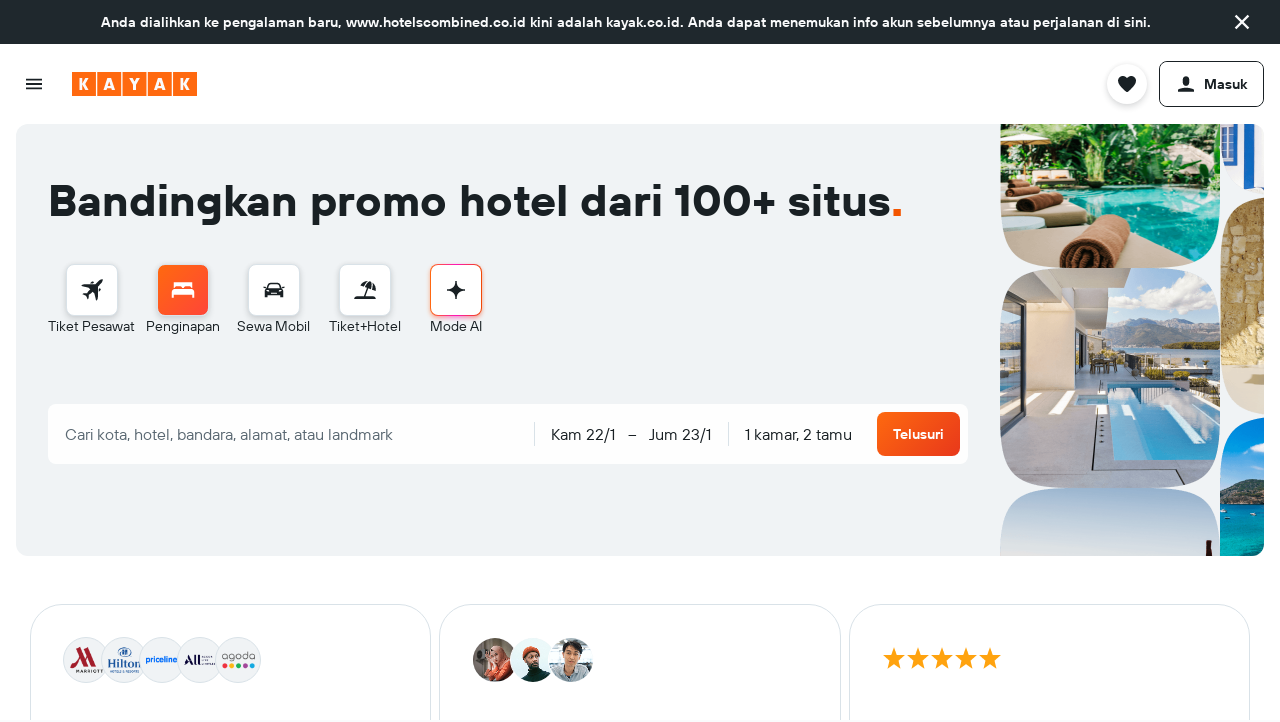

--- FILE ---
content_type: text/css
request_url: https://www.kayak.co.id/frontier/assets/MvGWk9u7.css
body_size: 8
content:
.c4LWW-loading-mb{display:block}.c4LWW-loading-dt{display:none}@media (min-width: 640px){.c4LWW{margin:0 auto;max-width:min(100%,1080px)}.c4LWW-loading-mb{display:none}.c4LWW-loading-dt{display:block}}.c4LWW-header{margin:24px 0;display:none;justify-content:space-between}@media (min-width: 768px){.c4LWW-header{display:flex}}.c4LWW-header-mweb{margin:24px 0;display:flex;flex-direction:column;padding:0 16px}@media (min-width: 768px){.c4LWW-header-mweb{display:none}}.c4LWW-header-mweb .c4LWW-hotel-name{width:90%}.c4LWW-header-mweb .c4LWW-hotel-stars{width:20%;margin-bottom:8px}.c4LWW-header-mweb .c4LWW-hotel-booking-details{width:60%}.c4LWW-header-mweb .c4LWW-hotel-description{margin-bottom:8px}.c4LWW-header-mweb .c4LWW-mweb-property-info{width:100%}.c4LWW-section-padding{padding:0 16px;border-top:2px solid var(--color-placeholder-shimmer-primary)}.c4LWW-section-header{width:40%;margin-top:16px;margin-bottom:8px}.c4LWW-hotel-info{flex:1}.c4LWW-hotel-name{width:50%;margin-bottom:8px}.c4LWW-hotel-description{width:75%}.c4LWW-price-info{display:flex}.c4LWW-price{width:90px;margin-right:24px}.c4LWW-save-and-share{width:80px}.c4LWW-overview{border-top:2px solid var(--color-placeholder-shimmer-primary);margin-bottom:12px}.c4LWW-overview-desc{width:550px;margin:20px 0 8px}.c4LWW-property-info{width:400px}.c4LWW-highlights{margin:40px 0;display:flex;flex-wrap:wrap}.c4LWW-highlight{display:flex;align-items:flex-start;width:50%;margin-bottom:20px}.c4LWW-highlight-icon{width:17px;margin-right:13px}.c4LWW-highlight-title{width:150px;margin-bottom:4px}.c4LWW-highlight-desc{width:300px}.cjYQ{height:100vh;width:100%;position:fixed;top:0;left:0;z-index:10009;background:var(--color-elevation-one-surface)}@media (min-width: 768px){.cjYQ{padding:24px 16px}}.cjYQ-close-button{position:absolute;top:12px;left:12px}


--- FILE ---
content_type: text/javascript
request_url: https://www.kayak.co.id/frontier/assets/DUgL4BVH.js
body_size: -307
content:
import{g as t,r as a}from"./CtG7qmzq.js";import{d as o,c as s}from"./Bazd0rnM.js";const{getNumber:g}=t("2905l6k9yousn"),{getBoolean:u}=t("2e4u45v3hbboz"),{getNumber:l}=t("10g4d7lx83qko");function c(p){const r=u(!1),n=g(0),e=l(0)||n,i=o(s.XS);return a.useMemo(()=>r?e>0?i>=e:!0:!1,[r,e,i])}function m(){return!c()}export{c as a,m as u};


--- FILE ---
content_type: text/javascript
request_url: https://www.kayak.co.id/frontier/assets/w24AekjK.js
body_size: -345
content:
import"./BsAcmTnr.js";import{r as e}from"./CtG7qmzq.js";function c(t,r){return r?`mod-${t}-${r}`:void 0}function u(t){const r=e.useRef(t);return e.useEffect(()=>{r.current=t}),e.useCallback((...o)=>r.current(...o),[])}export{c as g,u};


--- FILE ---
content_type: text/javascript
request_url: https://www.kayak.co.id/frontier/assets/D0SBF9VZ.js
body_size: 4
content:
import{g as p,r as a,j as u}from"./CtG7qmzq.js";import{u as x}from"./CKf-O1_0.js";import{b as E}from"./D25iy_uD.js";import{M}from"./Blc7yvo6.js";import{T as s,F as d,t as k}from"./Bc7jBmJe.js";const{getBoolean:j}=p("1b0rw0c2kujro");function h(){const{businessMode:e=!1,offices:t=[]}=x()??{};return!j(!1)||!e?[]:t}function y({office:e,isOpen:t=!1,onClick:n=()=>null,onHover:i,onBlur:l,stayOpenOnClick:o=!0}){const r=a.useContext(M),[m,c]=a.useState(s.OPENED);a.useEffect(()=>{t||c(s.PRE_OPENED)},[t]);const f=a.useCallback(()=>{r==null||r.flyTo({center:e.center}),n(),o&&c(s.OPENED)},[e.center,r,n,o]);return u.jsx(d,{id:"searchedOfficeMarker",location:e.center,variant:k.USER,icon:u.jsx(E,{}),state:m,zIndex:1,onClick:f,onHover:i,onBlur:l,children:e.displayName},`marker-${e.displayName}`)}function C(e){return{displayName:e.name,center:{lat:e.lat??0,lng:e.lng??0}}}export{y as M,C as c,h as u};


--- FILE ---
content_type: text/javascript
request_url: https://www.kayak.co.id/frontier/assets/Cem1WGOs.js
body_size: -125
content:
import{g as I}from"./jXrGlcoH.js";import{a as y,b as F}from"./Dhn5NB6c.js";import{I as d}from"./BoJGcrib.js";import{u as g}from"./sXpSuTLX.js";import{a as h}from"./C-kUq9_r.js";function T(){return y()?d.UNMODIFIED:d.DEFAULT}function b(i){const r=T(),p=F([i]),[f,S,D]=g(e=>{var o,a,l,t,n,c,s,u,m;return[(l=(a=(o=e==null?void 0:e.searchState)==null?void 0:o[r])==null?void 0:a[i])==null?void 0:l.minSelected,(c=(n=(t=e==null?void 0:e.searchState)==null?void 0:t[r])==null?void 0:n[i])==null?void 0:c.maxSelected,(m=(u=(s=e==null?void 0:e.searchState)==null?void 0:s[r])==null?void 0:u[i])==null?void 0:m.formattedValues]});return I(void 0,p,f,S,D)}const w=h("@r9/kameleon-icons/fill/utilities/view-list.svg","default");export{b as a,w as i,T as u};


--- FILE ---
content_type: text/javascript
request_url: https://www.kayak.co.id/frontier/assets/DfCtI9i-.js
body_size: -200
content:
import{r as t,j as e}from"./CtG7qmzq.js";import{g as l}from"./q6YN3Rbz.js";import{s as u}from"./CpCL47A5.js";import{R as f,L as p,a}from"./vd4N6sC0.js";const A=l("ui.results.components.results.LOADING_INDICATOR_TEXT"),o=u("ytkz");function T({isLoading:s,messages:r,children:n}){const[i,m]=t.useState(!1),[c,d]=t.useState(s);return t.useEffect(()=>{d(s)},[s]),e.jsxs("div",{className:o("&",{"mod-animated":i,"mod-loading":c}),children:[e.jsx(f,{status:s?a.LOADING:a.VISIBLE,loadingText:A(),messages:r,setIsAfterAnimation:m,size:p.LARGE,showCount:!1}),e.jsx("div",{className:o("content"),children:n})]})}export{T as R};


--- FILE ---
content_type: text/javascript
request_url: https://www.kayak.co.id/frontier/assets/Dv57FvjP.js
body_size: 7457
content:
import{r as N,j as t,g as A}from"./CtG7qmzq.js";import{g as d}from"./q6YN3Rbz.js";import{L as Ha,B as Ya}from"./DH6DnZms.js";import{R as Pa}from"./B_dWf0f1.js";import{b,u as D,f as Ga,h as Ca}from"./Q7DicxlL.js";import{p as ja,a as Ka,g as Va,s as Wa,b as qa,c as za,d as $a}from"./X2PTMvNO.js";import{u as Xa}from"./DuNn9Q8k.js";import{o as Fa}from"./CkcfK_KT.js";import{i as Ja}from"./tP6l9azQ.js";import{m as Za,g as Qa}from"./BJlxGfJD.js";import{a as pa,u as Ta}from"./DCZkbgSY.js";import{u as ya}from"./CNPjwdhs.js";import{u as as,b as ss,c as rs}from"./D95TSyKQ.js";import{ac as es,F as ns,j as os,a1 as ts}from"./5JBze3Uj.js";import{k as cs,l as is,h as xa,C as ls,c as us}from"./Bazd0rnM.js";import{a as fs}from"./GO7JdAHa.js";import ms,{ErrorCodes as ds}from"./CKpKQOj3.js";import{N as Es,O as hs,k as _s}from"./BoJGcrib.js";import{u as Ss}from"./sXpSuTLX.js";import{s as w}from"./CpCL47A5.js";import{u as ka,d as Is,a as Rs,b as Ns,S as Ra,c as gs}from"./CjLRNcrf.js";import{p as As}from"./D4fpLkzB.js";import{u as Ls,a as vs}from"./pT8IFBCr.js";import{L as bs}from"./0FHujCQQ.js";import{g as U}from"./wLIQ5Bp-.js";import{r as Ds,f as Ms}from"./tsIaTvyT.js";import{r as Us}from"./C0KcOPMw.js";import{a as Os}from"./BMwNhUNR.js";import{c as xs}from"./C7593lyY.js";import{b as Na,f as ga,a as ks}from"./BsAcmTnr.js";import{S as ws}from"./CoYdLc7T.js";import{i as Bs}from"./BIEqocYa.js";import{u as Hs}from"./J4gAjvPx.js";import{C as Ys}from"./CdQanFVN.js";import{S as Ps}from"./Bb35RYst.js";import{S as Gs}from"./5PCuCXr1.js";import{b as Aa}from"./DVwzFDSf.js";var x=(s=>(s.ORIGIN="origin",s.DESTINATION="destination",s))(x||{}),k=(s=>(s.DESKTOP="",s.RESPONSIVE="responsive",s.TRIPS="trips",s))(k||{});function Cs({calendarDisplay:s}){const r=b(),[n,o]=D(e=>[e.pickupDate,e.pickupTime]),l=Xa(),u=N.useCallback((e,i)=>{const f={prefilledDate:n,date:e,prefilledTime:o||"",time:i||""};l==null||l.dateTimes(f,"")},[n,l,o]),c=N.useMemo(()=>ja(n,o),[n,o]),m=N.useCallback(e=>{const{date:i,time:f}=Ka(e);u(i,f),r({pickupDate:i,pickupTime:f},(S,I)=>S.pickupDate!==I.pickupDate||S.pickupTime!==I.pickupTime)},[u,r]);return t.jsx(Pa,{onChange:m,timePickerInterval:Fa.FIVE_MINUTES,startDate:c,ranged:!1,calendarDisplay:s,timePicker:!0,showArrows:!1})}const{getString:js}=A("1uqc6e6s61c6n"),{getString:Ks}=A("1ykzqgp2g1bca"),Vs=d("ui.inputs.components.inputs.SMARTY_FULL_SCREEN_INPUT_DIALOG_CLOSE_ARIA_LABEL");function La(s){const{placeholder:r,locationType:n}=s,o=ya(500),l=b(),u=D(e=>e[n]),c=as({mapOther:e=>Za(e),mapOffices:ss,mapAddresses:rs}),m=N.useCallback(e=>{l({[n]:Va(e)},(i,f)=>{var S,I;return((S=i[n])==null?void 0:S.id)!==((I=f[n])==null?void 0:I.id)})},[n,l]);return t.jsx(pa,{version:"v1",value:(u==null?void 0:u.displayName)||"",placeholder:r,ellipsis:!0,blockSize:is.LARGE,radius:cs.BASE,theme:os.SEARCH,fontSize:ns.BASE,minWrapperWidth:o,onChange:m,mapData:c,"aria-label":r,selectFocusedItemOnClose:!0,originDestination:js(),inputSpacing:es.DEFAULT,dataFetch:Ta,dialogProps:{bodyLock:!0},fullScreenInputDialogCloseAriaLabel:Vs,endpoint:Qa(Ks()),fullScreenEnabled:!0,offset:42,testAttrValue:n,prefixIcon:t.jsx(Ja,{}),skipInactiveItemsForKeyboardEvents:!0})}const{getBoolean:Ws}=A("361a2tvql09co");function qs(){return Ss(s=>{var o;const r=s,n=Ws(!1)?[ds.TRAVEL_POLICY_ERROR]:Es(r);return{brandDisplayName:(o=s.global)==null?void 0:o.brandDisplayName,errorDescriptions:_s(r)||[],errorCodes:n||[],redirectUrl:hs(r)}})}function zs(){const s=fs(),r=b(),n=D(f=>f.errors),{errorDescriptions:o,errorCodes:l,redirectUrl:u,brandDisplayName:c}=qs(),m=()=>{r({errors:void 0}),s(Wa({errors:void 0}))},e=o.length?o:n,i=[...new Set(e||[])];return t.jsx(ms,{errors:i,errorCodes:l,redirectUrl:u,brandDisplayName:c,onClose:m})}function $s(s,r,n,o){s==null||s.submit(va(n),va(r),o??"")}function va({origin:s,destination:r,pickupDate:n,pickupTime:o,travelers:l}){return{origin:U(s==null?void 0:s.displayName),origin_type:ba(s==null?void 0:s.loctype),destination:U(r==null?void 0:r.displayName),dest_type:ba(r==null?void 0:r.loctype),date:{from:n},time:U(o),ptc:{adults:l,children:0}}}function ba(s){return qa(s)??bs.CITY}var O={},Da;function Xs(){return Da||(Da=1,function(s){var r=Ds,n=function(){function a(E,h){this._vestigo=E,this.eventName=h}return a.prototype.setSendImmediately=function(E){return this._vestigo.setSendImmediately(E),this},a.prototype.track=function(E,h,R,g){this._vestigo.structuredEvent({eventName:this.eventName,eventObject:E,eventValue:h,payload:R},g)},a.prototype._trackSimple=function(E,h,R,g,v){R===void 0&&(R=""),this.track(E,h,{eventAction:R,eventContext:g},v)},a}(),o=function(a){r.__extends(E,a);function E(h){return a.call(this,h,"searchform")||this}return E.prototype._inner=function(h,R,g,v,M,wa){var Ba=M===void 0?JSON.stringify(R)!==JSON.stringify(g):M;this.track(h,"submit",{prefilled:R,selected:g,componentId:v,changed:Ba?1:0,searchType:this.searchType},wa)},E}(n),l=function(a){r.__extends(E,a);function E(){var h=a!==null&&a.apply(this,arguments)||this;return h.searchType="GT",h}return E.prototype.submit=function(h,R,g,v,M){this._inner("",h,R,g,v,M)},E}(o),u;(function(a){a.exact="exact",a.minusone="-1",a.plusone="+1",a.plusminusone="+-1",a.plusminustwo="+-2",a.plusminusthree="+-3"})(u||(u={}));var c;(function(a){a.HIGH="high_price",a.AVERAGE="average_price",a.LOW="low_price"})(c||(c={}));var m;(function(a){a.FRIDAY_ANYTIME="FRIDAY_ANYTIME",a.FRIDAY_PM="FRIDAY_PM",a.FRIDAY_AM="FRIDAY_AM",a.THURSDAY_ANYTIME="THURSDAY_ANYTIME",a.THURSDAY_PM="THURSDAY_PM",a.THURSDAY_AM="THURSDAY_AM",a.SATURDAY_ANYTIME="SATURDAY_ANYTIME",a.SATURDAY_AM="SATURDAY_AM",a.SUNDAY_ANYTIME="SUNDAY_ANYTIME",a.SUNDAY_PM="SUNDAY_PM",a.SUNDAY_AM="SUNDAY_AM",a.MONDAY_ANYTIME="MONDAY_ANYTIME",a.MONDAY_PM="MONDAY_PM",a.MONDAY_AM="MONDAY_AM"})(m||(m={}));var e;(function(a){a.N="N",a.R="R",a.T="T",a.W="W"})(e||(e={}));var i;(function(a){a.A220="A220",a.A320neo="A320neo",a.B787="B787",a.OTHER="other"})(i||(i={}));var f;(function(a){a.takeoff="departure",a.layoverair="stopover",a.landing="landing"})(f||(f={}));var S;(function(a){a.STAR_ALLIANCE="staralliance",a.ONE_WORLD="oneworld",a.SKY_TEAM="skyteam"})(S||(S={}));var I;(function(a){a.bfbe="bfbe",a.b="b",a.p="p",a.e="e",a.f="f",a.m="m"})(I||(I={}));var _;(function(a){a.legdur="flightleg",a.layoverdur="stopover"})(_||(_={}));var L;(function(a){a.wifi="wifi",a.split="split",a.redeye="redeye",a.baditin="baditin",a.airportchange="airportchange",a.virtualinterline="virtualinterline",a.dupcodeshare="dupcodeshare"})(L||(L={}));var B;(function(a){a.none="0",a.one="1",a.twoplus="2+"})(B||(B={}));var H;(function(a){a.plane="transportation_plane",a.bus="transportation_bus",a.train="transportation_train",a.flightAndBus="transportation_flight_bus",a.flightAndTrain="transportation_flight_train",a.trainAndBus="transportation_train_bus",a.flightAndTrainAndBus="transportation_flight_train_bus"})(H||(H={}));var Y;(function(a){a.freeairportshuttle="shuttle",a.freebreakfast="breakfast",a.freecancellation="cancellation",a.freeinternet="internet",a.freeparking="parking"})(Y||(Y={}));var P;(function(a){a.dealonly="gooddeals",a.noimage="nophotos",a.onlinereq="noprices"})(P||(P={}));var G;(function(a){a.any="any",a.excellent="9+",a.good="7+",a.great="8+",a.okay="6+",a.okayish="4+"})(G||(G={}));var C;(function(a){a.any="any",a.two="2+",a.three="3+",a.four="4+",a.five="5"})(C||(C={}));var j;(function(a){a.allhotels="allhotels",a.allrentals="allrentals",a.alluniquestays="alluniquestays",a.apthotel="apthotel",a.bb="bb",a.barn="barn",a.capsulehotel="capsulehotel",a.guesthouse="guesthouse",a.hostel="hostel",a.hotel="hotel",a.inn="inn",a.motel="motel",a.pousada="pousada",a.agritour="agritour",a.apartment="apartment",a.boat="boat",a.bungalow="bungalow",a.cabin="cabin",a.campgrnd="campgrnd",a.caravanpk="caravanpk",a.caravan="caravan",a.castle="castle",a.cavehouse="cavehouse",a.chalet="chalet",a.chateau="chateau",a.condo="condo",a.cottage="cottage",a.cruise="cruise",a.farmstay="farmstay",a.gite="gite",a.holhome="holhome",a.holpark="holpark",a.homestay="homestay",a.houseboat="houseboat",a.lodge="lodge",a.luxurytnt="luxurytnt",a.mas="mas",a.palace="palace",a.ranch="ranch",a.rv="rv",a.safari="safari",a.ss_accomd="ss_accomd",a.studio="studio",a.timeshare="timeshare",a.tower="tower",a.treehouse="treehouse",a.villa="villa",a.resort="resort",a.riad="riad",a.ryokan="ryokan",a.none="none"})(j||(j={}));var K;(function(a){a.on="on",a.off="off"})(K||(K={}));var V;(function(a){a.netwo="1-2",a.threefour="3-4",a.fiveplus="5+"})(V||(V={}));var W;(function(a){a.pas_1_2="pas_1_2",a.pas_3_5="pas_3_5",a.pas_6_n="pas_6_n",a.bag_1_2="bag_1_2",a.bag_3_4="bag_3_4",a.bag_5_n="bag_5_n"})(W||(W={}));var q;(function(a){a.collision="collision",a.theft="theft",a.tyreglass="tyreglass",a.nondeductible="nondeductible"})(q||(q={}));var z;(function(a){a.AC="ac",a.Automatic="automatic",a.Manual="manual",a.NavigationSystem="navigationsystem",a.UnlimitedMiles="unlimitedmiles",a.LimitedMiles="limitedmiles",a.Doors2="doors2",a.Doors3="doors3",a.Doors4="doors4",a.Doors5="doors5",a.Hatchback="hatchback",a.AmFmRadio="amfmradio",a.CDPlayer="cdplayer",a.DVDPlayer="dvdplayer",a.Convertible="convertible",a.Passenger2="passenger2",a.Passenger3="passenger3",a.Passenger4="passenger4",a.Passenger5="passenger5",a.Passenger6="passenger6",a.Passenger7="passenger7",a.Passenger8="passenger8",a.Airbags="airbags",a.PowerWindows="powerwindows",a.PowerLocks="powerlocks",a.TiltSteering="tiltsteering",a.PowerSteernig="powersteernig",a.CruiseControl="cruisecontrol",a.SatelliteRadio="satelliteradio",a.MobilePhone="mobilephone",a.Airport="airport",a.OffAirport="offairport",a.Shuttle="shuttle",a.LargeBag1="largebag1",a.LargeBags2="largebags2",a.LargeBags3="largebags3",a.LargeBags4="largebags4",a.SmallBag1="smallbag1",a.SmallBags2="smallbags2",a.SmallBags3="smallbags3",a.Doors24="doors24",a.Diesel="diesel",a.Hybrid="hybrid",a.Electric="electric",a.LPGCompressedGas="lpgcompressedgas",a.Hydrogen="hydrogen",a.MultiFuel="multifuel",a.Ethanol="ethanol",a.FuelTypeOther="other",a.Doors23="doors23",a.Doors45="doors45",a.Wagon="wagon",a.Coupe="coupe",a.OpenAirAllTerrain="openairallterrain"})(z||(z={}));var $;(function(a){a.all="all",a.none="none",a.clean="clean",a.cancel="cancel",a.fuel="fuel",a.mileage="mileage",a.driver="driver",a.contactless="contactless"})($||($={}));var X;(function(a){a.AT_TERMINAL="AT_TERMINAL",a.ONE_SHUTTLE="ONE_SHUTTLE",a.TWO_SHUTTLES="TWO_SHUTTLES",a.OTHERS="OTHERS"})(X||(X={}));var F;(function(a){a.all="all",a.none="none",a.small="small",a.medium="medium",a.large="large",a.suv="suv",a.van="van",a.pickup="pickup",a.luxury="luxury",a.convertible="convertible",a.commercial="commercial"})(F||(F={}));var J;(function(a){a.afterHoursFee="afterhoursfee",a.oneWayFee="onewayfee",a.seniorDriverFee="seniordriverfee",a.youngDriverFee="youngdriverfee"})(J||(J={}));var Z;(function(a){a.onetwo="1-2",a.threefive="3-5",a.sixplus="6+",a.twofour="2-4",a.fivesix="5-6",a.sevenplus="7+"})(Z||(Z={}));var Q;(function(a){a.BREAKFAST="breakfast",a.ONLYSTAY="onlystay",a.ANY="any",a.SELFCATERING="selfcatering",a.HALFBOARD="halfboard",a.FULLBOARD="fullboard",a.ALLINCLUSIVE="allinclusive",a.FULLBOARDPLUS="fullboardplus",a.HALFBOARDPLUS="halfboardplus",a.ALLINCLUSIVEPLUS="allinclusiveplus",a.SPECIALBOARD="specialboard",a.PROGRAM="program",a.UNKNOWN="uknown"})(Q||(Q={}));var p;(function(a){a.ANY="any",a.PROGRAM="program",a.STUDIO="studio",a.FAMILYROOM="familyroom",a.BUNGALOW="bungalow",a.SUITE="suite",a.SINGLEBEDROOM="singlebedroom",a.DOUBLEBEDROOM="doublebedroom",a.APARTEMENT="apartment",a.VILLA="villa",a.SUPERIOR="superior",a.TRIPLEBEDROOM="triplebedroom",a.DUPLEXBEDROOM="duplexroom",a.MULTISHAREROOM="multishareroom",a.HOLIDAYFLAT="holidayflat",a.HOLIDAYHOUSE="holidayhouse",a.DELUXEBEDROOM="deluxbedroom",a.UNKNOWN="uknown"})(p||(p={}));var T;(function(a){a.airports="airports",a.sameair="sameair",a.connections="connections",a.stations="stations",a.takeoff="takeoff",a.landing="landing",a.travelclass="travelclass",a.legdur="legdur",a.layoverdur="layoverdur",a.model="model",a.operators="operators",a.layoverair="layoverair",a.stops="stops",a.stopsmore="stopsmore",a.airlines="airlines",a.alliance="alliance",a.cabin="cabin",a.provider="provider",a.specificleg="specificleg",a.price="price",a.pricetype="pricetype",a.priceRange="priceRange",a.stars="stars",a.reviews="reviews",a.freebies="freebies",a.deals="deals",a.healthsafety="healthsafety",a.hotelname="hotelname",a.hotelchain="hotelchain",a.location="location",a.neighbourhood="neighbourhood",a.amenities="amenities",a.style="style",a.property="property",a.options="options",a.other="other",a.board="board",a.roomtype="roomtype",a.propertytype="propertytype",a.cities="cities",a.flightquality="flightquality",a.duration="duration",a.aircraft="aircraft",a.times="times",a.flightleg="flightleg",a.flexdate="flexdate",a.flexoptions="flex-options",a.cuisines="cuisines",a.carshuttle="carshuttle",a.passengers="passengers",a.bags="bags",a.carinsurance="carinsurance",a.cartype="cartype",a.ecofriendly="ecofriendly",a.knownfees="knownfees",a.paymenttype="paymenttype",a.agency="agency",a.caroptions="caroptions",a.carcapacity="carcapacity",a.carpolicies="carpolicies",a.geoloc="geoloc",a.carsharing="carsharing",a.carmaker="carmaker",a.carmodel="carmodel",a.carmakerp2p="carmakerp2p",a.carmodelp2p="carmodelp2p",a.cartimesaving="timesaving",a.whiskyonly="whiskyonly",a.prate="prate",a.myfilters="myfilters",a.transportation="transportation",a.transferfeatures="transferfeatures",a.transfervehicle="transfervehicle",a.travelsustainable="travelsustainable",a.allfilters="allfilters",a.assistant="assistant",a.bookingsites="bookingsites",a.transmission="transmission",a.airportloctype="airportloctype",a.city="city"})(T||(T={}));var y;(function(a){a.select="select",a.unselect="unselect",a.only="only",a.selectall="selectall",a.clearall="clearall"})(y||(y={}));var aa;(function(a){a.totaltaxes="totaltaxes",a.persontaxes="persontaxes",a.daybase="daybase",a.daytaxes="daytaxes",a.perPerson="person",a.total="total"})(aa||(aa={}));var sa;(function(a){a.preferred="preferred",a.avoid="avoid"})(sa||(sa={}));var ra;(function(a){a.primary="primary",a.companions="companions"})(ra||(ra={}));var ea;(function(a){a.homeairport="homeairport",a.secondairport="secondairport"})(ea||(ea={}));var na;(function(a){a.add="add",a.remove="remove"})(na||(na={}));var oa;(function(a){a.OW="one-way",a.RT="round-trip",a.MC="multi-city",a.SAME_DROP="same-drop-off",a.DIFFERENT_DROP="diff-drop-off"})(oa||(oa={}));var ta;(function(a){a.expand="expand",a.collapse="collapse"})(ta||(ta={}));var ca;(function(a){a.increment="increment",a.decrement="decrement"})(ca||(ca={}));var ia;(function(a){a.buy="buy",a.wait="wait",a.loading="loading",a.none="none"})(ia||(ia={}));var la;(function(a){a.amenities="amenities",a.amenitiesexpand="amenitiesexpand",a.codeshares="codeshares",a.deals="deals",a.overview="details",a.detailsexpand="detailsexpand",a.fares="fares",a.map="map",a.mapexpand="mapexpand",a.nearbyRestaurants="nearbyRestaurants",a.rates="rates",a.ratesexpand="ratesexpand",a.reviews="reviews",a.reviewsexpand="reviewsexpand",a.similar="similar",a.sustainabilityexpand="sustainabilityexpand",a.payall="payall",a.payallexpand="payallexpand",a.paynow="paynow",a.paynowexpand="paynowexpand",a.paylater="paylater",a.paylaterexpand="paylaterexpand",a.partialpay="partialpay",a.partialpayexpand="partialpayexpand"})(la||(la={}));var ua;(function(a){a.name="name",a.price="price",a.cta="cta",a.image="image",a.review="review",a.location="location",a.smarttag="smarttag"})(ua||(ua={}));var fa;(function(a){a.select="select",a.unselect="unselect"})(fa||(fa={}));var ma;(function(a){a.asc="asc",a.desc="desc"})(ma||(ma={}));var da;(function(a){a.show="show",a.hide="hide"})(da||(da={}));var Ea;(function(a){a.origin="origin",a.destination="destination"})(Ea||(Ea={}));var ha;(function(a){a.VS="vs",a.FDUNIT="fdUnit",a.INIT="init",a.IMPRESSION="impression",a.LONG_IMPRESSION="longimpression",a.CLICK="click",a.RESULT_SNAPSHOT="result_snapshot",a.SEARCH_ID_UPDATE="searchIdUpdate",a.SHOW="show",a.PRICE_ALERT="pricealert",a.DESTINATION="destination",a.CONSENTED="consented",a.COLLAPSE="collapse",a.DIRECTIONS="directions",a.SURVEY="survey",a.HIDE="hide",a.APP_REVIEW_PROMPT="appReviewPrompt",a.MANUALLY_ACCESS_RESERVATIONS="manuallyaccessreservations",a.CAR_USAGE_CATEGORY="car_usage_category",a.CLOSE="close",a.GO_TO_SEARCH="goToSearch",a.RESULT_DETAIL_ATTRACTION="resultdetail_attraction",a.ICON_SELECTED="iconSelected",a.TRIPS_FD_ANONYMOUS="tripsFDanonymous",a.RENDER="render",a.SPLASH="splash",a.CHEDDAR="cheddar",a.LOADED="loaded",a.KRAYON_DRAWING="krayon-drawing",a.TOP_AMENITIES_CAROUSEL="top-amenities-carousel",a.UNCHECK="uncheck",a.SAVETOTRIP="savetotrip",a.OPEN="open",a.MULTI_PROVIDER_WINDOW_PROVIDERS_ORDER="multi-provider-window-providers-order",a.EXPAND="expand",a.SELECT="select",a.SIGNUPK4B="signupK4B",a.NOTIFICATION_CENTER="notificationCenter",a.CHECK="check",a.TRIPSMAP="tripsmap",a.RESULTCARD="resultcard",a.K4B_ONBOARDING_LEISURE="k4bOnboardingLeisure",a.FILTERS="filters",a.SHOPPING_CART="shoppingcart",a.MANAGE_YOUR_STAY="manageyourstay",a.SWITCH_TO_DESKTOP="switch-to-desktop",a.NEWSLETTER="newsletter",a.SIGNUP_K4B_FROM_LEISURE="signupK4BfromLeisure",a.DEVDEBUG="devdebug",a.RESULT_DETAIL="resultdetail",a.PRICE_FREEZE="pricefreeze",a.SUBMIT="submit",a.COOKIE_CATEGORY_BANNER="cookie-category-banner",a.IAB_TCF_BANNER="iab-tcf-banner",a.SEARCHEND="searchend",a.HOVER="hover",a.RESULT_IMPRESSION="resultimpression",a.FLIGHTS_GROUND_TRANSPORT="flightsgroundtransport",a.HOTEL_EMAIL_SIGNUP_UNIT="hotel-email-signup-unit",a.SCROLL="scroll",a.DYNAMIC_POLICY_SETUP="dynamicPolicySetup",a.TEST_GUEST_REQUEST="test-guest-request",a.CALENDAR_PICKER="calendarpicker",a.SCREENSHOT="screenshot",a.SMARTY="smarty",a.SITEPICKER="sitepicker",a.CURRENCY_PICKER="currencypicker",a.TEST_MOBILEKEYS="test-mobilekeys",a.WATCHLIST="watchlist",a.SORT_RESULTS="sortresults",a.PRICE_PREDICT="pricepredict",a.FEE_ASSISTANT="feeassistant",a.NEARBY_AIRPORT="nearbyairport",a.MEMBER_RATES="member-rates",a.SEARCH_FORM="searchform",a.SHARE="share",a.PROMOTED_HOTEL="promoted-hotel",a.CONTACT_FORM="contactform",a.MASTERCARD_PLANT_TREE="MastercardPlantTree",a.FLEX_MATRIX="flex-matrix",a.AI="ai",a.EMPTY_SLOT="empty-slot"})(ha||(ha={}));var _a;(function(a){a.desktop="desktop",a.gtm="gtm",a.mweb="mweb",a.tweb="tweb",a.ios="ios",a.android="android",a.react="react",a.unknown="unknown"})(_a||(_a={}));var Sa;(function(a){a.VIEW="view",a.EVENT="event",a.ACTION="action"})(Sa||(Sa={}));var Ia;(function(a){a.DARK="dark",a.LIGHT="light",a.NO_PREFERENCE="no-preference"})(Ia||(Ia={})),s.SmartyEventType=void 0,function(a){a.ADDRESS="addr",a.AIRLINE="al",a.AIRPORT="ap",a.AIRPORT_NEAR_CITY="apnc",a.apicode="apicode",a.BRAND="br",a.BRAND_GLOBAL="brg",a.BRAND_GROUP="bg",a.CITY="city",a.COUNTRY="ctry",a.COUNTRY_GROUP="ctgroup",a.FREEREGION="freereg",a.HOTEL="hotel",a.LANDMARK="lm",a.NEIGHBORHOOD="hood",a.POINT="point",a.POLYGON="polygon",a.RAIL="rail",a.REGION="reg",a.RESTAURANT="rest",a.SUBREGION="subreg",a.WORLD="world"}(s.SmartyEventType||(s.SmartyEventType={})),s.TransferSearchForm=l}(O)),O}var Fs=Xs();function Js(){const s=Ms();return N.useMemo(()=>Zs(s),[s])}function Zs(s){return s?new Fs.TransferSearchForm(s):null}const Qs=d("ui.searchforms.transfer.transfer-search-form.ERROR_MISSING_DROPOFF_LOCATION"),ps=d("ui.searchforms.transfer.transfer-search-form.ERROR_MISSING_PICKUP_LOCATION"),Ts=d("ui.searchforms.transfer.transfer-search-form.ERROR_MISSING_PICKUP_TIME"),ys=d("ui.searchforms.transfer.transfer-search-form.ERROR_PICKUP_IN_THE_PAST"),ar=d("ui.searchforms.transfer.transfer-search-form.ERROR_SAME_LOCATION");function sr({forceReload:s=!1}={}){const r=As(),n=Ga(),[o,l]=Ca(),[u]=Ls(o),c=Js(),[m]=vs(),{origin:e,destination:i,pickupTime:f,pickupDate:S}=o,I=N.useCallback(()=>{const _=[];return f||_.push(Ts()),e!=null&&e.id||_.push(ps()),i!=null&&i.id?i.id===(e==null?void 0:e.id)&&_.push(ar()):_.push(Qs()),e!=null&&e.timezoneOffset&&f&&Os(new Date,xs(`${S} ${f}${e.timezoneOffset}`))&&_.push(ys()),_},[i,e,f,S]);return N.useCallback(()=>{const _=I();if(l({errors:_}),_.length)return;$s(c,o,u,m+""),za(o),n();const L=$a(o);r&&!s?r.push(L):Us(L)},[c,I,o,r,u,n,l,m,s])}const rr=d("ui.searchforms.transfer.transfer-search-form.SEARCH_BUTTON_ARIA_LABEL"),er=w("uHEg");function nr({alwaysActive:s,title:r,forceReload:n}){const o=sr({forceReload:n}),u=D(f=>f.isDirty)||s?Na.PROGRESS:Na.BASE,c=xa(),{alwaysCollapse:m,baseCollapseBreakpoint:e}=ka(),i=m||!!e&&c<e;return t.jsx("span",{className:er("&",{"mod-spaced":i}),children:t.jsx(ws,{onSubmit:o,active:!0,theme:u,size:ks.XLARGE,title:i&&r?r:void 0,"aria-label":rr(),animation:s?ga.NONE:ga.SEARCH})})}const or=d("ui.searchforms.transfer.transfer-search-form.SWAP_BUTTON_ARIA_LABEL"),Ma=w("USM8");function tr(){const s=Hs(),[r,n]=N.useState(!1),o=b(),l=xa(),{alwaysCollapse:u,baseCollapseBreakpoint:c}=ka(),m=u||!!c&&l<c;function e(){n(!r),o(i=>({...i,origin:i.destination,destination:i.origin}))}return t.jsx(ls,{onClick:e,className:Ma("&",{"mod-collapsed":m}),"aria-label":or(),...s({"data-testid":"data-test-transfer-switch"}),children:t.jsx(Bs,{className:Ma("icon",{rotate:r})})})}const{getNumber:cr}=A("1uh6hesc5eshn"),{getNumber:ir}=A("2u3buvjqfnwn3"),lr=d("ui.inputs.components.inputs.DECREMENT_LABEL"),ur=d("ui.inputs.components.inputs.INCREMENT_LABEL"),fr=d("ui.searchforms.transfer.transfer-search-form.PASSENGER_COUNT"),Ua=d("ui.searchforms.transfer.transfer-search-form.PASSENGERS"),mr=w("c9fgW");function dr(){const s=b(),r=D(c=>c.travelers),n=N.useId();function o(){s(c=>({...c,travelers:c.travelers+1}))}function l(){s(c=>({...c,travelers:c.travelers-1}))}function u(c){s(m=>({...m,travelers:c}))}return t.jsx(ts,{fullWidthHandle:!1,openByFocus:!0,titleComponent:()=>t.jsx("span",{id:n,children:fr(r)}),selectHandleAriaLabelledBy:n,testAttr:"data-test-search-form-dropdown-link",formControl:()=>t.jsxs("div",{className:mr("&"),children:[t.jsx("span",{children:Ua()}),t.jsx(Ys,{value:r,ariaLabel:Ua(),min:ir(),max:cr(),onIncrement:o,onDecrement:l,onValueChange:u,decrementLabel:lr(),incrementLabel:ur()})]})})}const{getBoolean:Oa}=A("1m7zgatc8468c"),Er=d("ui.searchforms.transfer.transfer-search-form.DESTINATION_PLACEHOLDER"),hr=d("ui.searchforms.transfer.transfer-search-form.DESTINATION_PLACEHOLDER_NO_OFFICE"),_r=d("ui.searchforms.transfer.transfer-search-form.ORIGIN_PLACEHOLDER"),Sr=d("ui.searchforms.transfer.transfer-search-form.ORIGIN_PLACEHOLDER_NO_OFFICE"),Ir=d("ui.searchforms.transfer.transfer-search-form.SEARCH_BUTTON");function re({submitAlwaysActive:s,theme:r,forceReload:n,showBusinessBookOnBehalfToggle:o=!1,showBusinessPromo:l=!1}){const u=r===k.TRIPS;return t.jsxs(Is,{alwaysCollapse:u,collapseFrom:us.L,children:[t.jsx(Ha,{margin:{bottom:Ps.BASE},isEnabled:o}),t.jsx(Rs,{children:t.jsx(Gs,{children:t.jsx(dr,{})})}),t.jsxs(Ns,{spacingX:"xxsmall",children:[t.jsxs(Ra,{noMinWidth:!0,children:[t.jsx(La,{locationType:x.ORIGIN,placeholder:Oa()?_r():Sr()}),t.jsx(tr,{}),t.jsx(La,{locationType:x.DESTINATION,placeholder:Oa()?Er():hr()})]}),t.jsx(Ra,{noMinWidth:!0,grow:!1,children:t.jsx(Cs,{calendarDisplay:r===k.TRIPS?Aa.SINGLE_MONTH:Aa.DOUBLE_MONTH})}),t.jsx(nr,{alwaysActive:s,title:Ir(),forceReload:n})]}),l&&t.jsx(gs,{children:t.jsx(Ya,{})}),t.jsx(zs,{})]})}export{re as T,k as a,sr as u};


--- FILE ---
content_type: text/javascript
request_url: https://www.kayak.co.id/frontier/assets/B0R4xjoU.js
body_size: -287
content:
import{j as m}from"./CtG7qmzq.js";import{s as n}from"./CpCL47A5.js";import{t as a}from"./BKtATnIz.js";import{m as e}from"./DFwEwk1u.js";import{C as i}from"./Bazd0rnM.js";const p=n("XaZ4");function c(t){const{children:o,extraClass:s="",...r}=t;return m.jsx(i,{className:`${p("icon")} ${s}`,...r,...a({"data-test-input-modal-icon":"","data-testid":"inputicon"}),children:o})}const j=e(c);export{j as M};


--- FILE ---
content_type: text/javascript
request_url: https://www.kayak.co.id/frontier/assets/DL7dTlNh.js
body_size: -151
content:
import{r as e}from"./CtG7qmzq.js";import{M as r}from"./Dmmh1VT-.js";const o='<svg xmlns="http://www.w3.org/2000/svg" viewBox="0 0 200 200" fill="currentColor"><path d="M120.239 20h0a7.998 7.998 0 0 0-6.56 3.44l-61.678 89.198H86.88l-14.8 57.359a8 8 0 0 0 8 10h0a7.998 7.998 0 0 0 6.56-3.44l61.358-89.198H113.12L127.919 30a8 8 0 0 0-7.68-10z"/></svg>';function c(t){return e.createElement(r,Object.assign({key:"3c7bcbd7a99c5e72"},t,{svg:o}))}export{c};


--- FILE ---
content_type: text/javascript
request_url: https://www.kayak.co.id/frontier/assets/DEOMYu0r.js
body_size: 274
content:
import{a as S,b as _}from"./BLSFqofI.js";import{_ as u}from"./BsAcmTnr.js";import{_ as N}from"./BKtATnIz.js";import{r as i,a as m}from"./CtG7qmzq.js";import{u as O}from"./J4gAjvPx.js";import{I as x,j as D,k as U}from"./5JBze3Uj.js";import{l as H,k as M,z as $}from"./Bazd0rnM.js";import{P as y}from"./t8Wwlbr9.js";var V=["value","placeholder","Icon","preventFocusActions","onClick","focusAction","testAttributes","testAttrValue"],z=100,A=function(t){return t[t.TOUCH_END=0]="TOUCH_END",t[t.CLICK=1]="CLICK",t}({});function g(t){var r=t.value,l=t.placeholder,c=t.Icon,d=t.preventFocusActions,n=t.onClick,p=t.focusAction,I=p===void 0?A.TOUCH_END:p,C=t.testAttributes,E=t.testAttrValue,T=S(t,V),k=O(),R=i.useState(!1),v=N(R,2),b=v[0],h=v[1];i.useEffect(function(){h(!0)},[]);var a=i.useRef(null),f=I===A.TOUCH_END;return m.createElement(x,_({onTouchEnd:f?function(){var o,e;return a==null||(o=a.current)===null||o===void 0||(e=o.focus)===null||e===void 0?void 0:e.call(o)}:void 0,onClick:d||f?n:function(o){var e,s;a==null||(e=a.current)===null||e===void 0||(s=e.focus)===null||s===void 0||s.call(e),setTimeout(function(){return n==null?void 0:n(o)},z)},theme:D.SEARCH,validationStyle:$.CONTENT,radius:M.BASE,blockSize:H.LARGE,testAttributes:k({"data-test-shared-ui-smarty-input-button":E||""},C)},T),!!c&&u(U,{},void 0,u(c,{})),r?u("span",{className:"pS2M-display-value"},void 0,r):u(y,{},void 0,l),m.createElement("input",{disabled:d,className:"pS2M-fake-input",tabIndex:-1,ref:a,readOnly:!b,"aria-label":r||l}))}export{g as S,A as a};


--- FILE ---
content_type: text/javascript
request_url: https://www.kayak.co.id/frontier/assets/C8fR3w47.js
body_size: 1927
content:
import{a as g,r as h,j as n,g as u}from"./CtG7qmzq.js";import{g as c}from"./q6YN3Rbz.js";import{a as F}from"./GO7JdAHa.js";import{S as j}from"./DEOMYu0r.js";import{i as y}from"./6heQTv_Z.js";import{u as B,S as H}from"./DMeZF_39.js";import{u as p,h as w,b as G}from"./Q7DicxlL.js";import{C as V}from"./CGx9aJfl.js";import{u as z,I as U}from"./BefYvv_l.js";import{u as K}from"./D2E0OKRP.js";import{s as v}from"./CpCL47A5.js";import{b as S,a as N}from"./BLSFqofI.js";import{_ as $}from"./BsAcmTnr.js";import{h as Y}from"./BKtATnIz.js";import{u as L}from"./J4gAjvPx.js";import{S as W,x as O,v as X,r as q}from"./5JBze3Uj.js";import{u as D}from"./BByVuDVI.js";import{T as J}from"./Cpl_tCD6.js";import{B as R}from"./Bazd0rnM.js";import{S as E}from"./Bb35RYst.js";import{T,k as Q}from"./Eo3TQwMX.js";import{T as Z}from"./CgSYIbS7.js";import{C as ee}from"./B3Org8sA.js";import{a as x}from"./t2kN-WJv.js";import{i as ae}from"./Bbr0U80m.js";var te=_scoper("SM8i");function re(e){var a=e.label,t=e.wrapperTestAttr,o=e.children,r=e.labelId,s=e.verticalPadding,l=s===void 0?"xxsmall":s,i=e.horizontalPadding,d=i===void 0?"xxsmall":i,m=L();return g.createElement("label",S({id:r??(a?f(a):void 0),className:te("&",I("vertical",l),I("horizontal",d))},m(t)),a,o)}function I(e,a){return a==="none"?void 0:"mod-".concat(e,"-padding-").concat(a)}function f(e){return new Uint32Array([Y(e)])[0].toString(32)}var se=["messages","index","wrapperTestAttr","selectHandleLabel","verticalPadding","horizontalPadding"];function oe(e){var a,t=e.messages,o=e.index,r=o===void 0?0:o,s=e.wrapperTestAttr,l=e.selectHandleLabel,i=e.verticalPadding,d=e.horizontalPadding,m=N(e,se),A=(a=t.childLabel)===null||a===void 0?void 0:a.call(t,r+1),C=A?f(A):void 0,k=f("".concat(A,"-controls"));return $(re,{label:A,wrapperTestAttr:s,labelId:C,verticalPadding:i,horizontalPadding:d},void 0,g.createElement(W,S({key:"dropdown",size:O.X_SMALL,id:k},C?{selectHandleLabelId:C}:{selectHandleLabel:l},m)))}var ne=["travelers","onChange"];function le(e){var a=e.travelers,t=e.onChange,o=N(e,ne);return g.createElement(g.Fragment,null,a.map(function(r,s){return g.createElement(oe,S({},o,{key:r.key,index:s,value:r.age,onChange:function(i){return t==null?void 0:t(s,i)}}))}))}function ce(){const[e,a]=p(t=>[t.adults,t.children]);return h.useMemo(()=>({total:e+a.length,adultCount:e,childCount:a.length}),[e,a])}const ie=v("qOOm");function me({children:e}){const a=L(),t=typeof e=="string";return n.jsx("div",{className:ie("&"),...a({"data-test-select-title":"",...t?{"data-test-select-value":e}:{}}),children:n.jsx(J,{size:"m",ellipsis:!0,children:e})})}const de=c("ui.inputs.components.inputs.DECREMENT_LABEL"),ue=c("ui.inputs.components.inputs.INCREMENT_LABEL"),Ae=c("ui.searchforms.searchforms.ADULTS"),he=c("ui.searchforms.searchforms.CHILDREN");function P({type:e,passOnChange:a=!0,...t}){const{onIncrement:o,onDecrement:r,onChange:s}=D(e);return n.jsx(Z,{decrementLabel:de(),incrementLabel:ue(),messages:{title:e===T.ADULT?Ae:he},onIncrement:o,onDecrement:r,onValueChange:a?s:void 0,...t})}const{getNumber:ge}=u("rlc0z71lcwvb"),{getNumber:Ee}=u("23n4ok8myw1n"),{getNumber:b}=u("38ku103959ji7"),{getNumber:pe}=u("336166s3w3m4n"),{getNumber:Le}=u("1yc2w7a0qvhco"),Ce=c("ui.searchforms.searchforms.ERROR_TOO_MANY_TRAVELERS"),_e=c("ui.searchforms.searchforms.MAX_TRAVELER_DISCLAIMER"),_=v("fte1");function Te({passOnChange:e,showValidation:a,travelerWrapperComponent:t}){const[o,r]=p(m=>[m.adults,m.children]),s=o+r.length,l=b(6),i=Math.min(l-((r==null?void 0:r.length)||0),ge()),d=Math.min(l-o,Ee());return n.jsxs("div",{className:_("&"),children:[a&&s>l&&n.jsx(R,{padding:{x:E.BASE,y:E.BASE},className:_("error"),children:Ce(l)}),n.jsx(P,{type:T.ADULT,value:o,min:pe(),max:i,passOnChange:e,testAttr:"data-test-search-form-travelers-adults",wrapperComponent:t}),n.jsx(P,{type:T.CHILD,value:r.length,min:Le(),max:d,passOnChange:e,testAttr:"data-test-search-form-travelers-children",wrapperComponent:t}),s===b(6)&&n.jsx(R,{padding:{x:E.BASE,y:E.BASE},className:_("disclaimer"),children:_e(l)})]})}const{getNumber:fe}=u("38ku103959ji7"),{getBoolean:ve}=u("3myyo04jhj26"),Se=c("ui.searchforms.searchforms.CHILD_AGE_SELECT_ARIA_LABEL"),Re=c("ui.searchforms.searchforms.ERROR_TOO_MANY_TRAVELERS"),xe=c("ui.searchforms.searchforms.TRAVELER_OPTIONS_CHILD_AGE"),M=v("SKHN");function Ie({wrapperComponent:e=Pe}){const a=p(s=>s.children),{onAgeChange:t}=D(),{total:o}=ce(),r=fe(6);return n.jsxs(e,{children:[ve(!1)&&o>r&&n.jsx("div",{className:M("too-many-travelers-message"),children:Re(r)}),n.jsx(Te,{passOnChange:!1}),!!(a!=null&&a.length)&&n.jsx(le,{titleComponent:me,travelers:a.map(s=>({age:`${s.age}`,key:s.key})),options:Q(),messages:{childLabel:xe},onChange:t,testAttr:"data-test-search-form-travelers-child",maxHeight:200,selectHandleLabel:Se,presentation:q.OUTLINE,radius:X.SMALL,size:O.SMALL,verticalPadding:"xsmall",horizontalPadding:"none"})]})}function Pe({children:e}){return n.jsx("div",{className:M("&"),children:e})}const{getBoolean:be}=u("33l36hudl2s2l"),Ne=c("ui.searchforms.packages.package-search-form.DISPLAY_TRAVELERS_LABEL"),Oe=c("ui.searchforms.packages.package-search-form.PACKAGE_SEARCH_CANCEL_DIALOG_LABEL"),De=c("ui.searchforms.packages.package-search-form.PACKAGE_SEARCH_MOBILE_DIALOG_SAVE_BUTTON_LABEL");function Me({titleComponent:e,onConfirm:a,onOpen:t}){const o=L(),[r]=w(),{onFullscreenClose:s,onFullscreenOpen:l}=z(U.INPUT_MODAL),i=h.useCallback(()=>n.jsx(Ie,{}),[]),{isFieldFocused:d}=K(),m=h.useRef(null);return h.useEffect(()=>{var A;d(ee.TRAVELER_INFO)&&((A=m.current)==null||A.open())},[d]),n.jsx(V,{ref:m,disableTouchDeviceLock:!0,onOpen:()=>{t==null||t(),l()},onClose:s,dialogWindowTitle:Ne(),closeText:Oe(),bodyLock:be(!0),overlayTestAttributes:{...o("data-test-packages-travel-select-dialog")},useChevron:!1,formControl:i,confirmButtonProps:{label:De(),onConfirm:h.useCallback(()=>a(r),[a,r])},titleComponent:e})}const ke=c("ui.searchforms.packages.package-search-form.PACKAGE_SEARCH_FORM_ADULT_COUNT"),Fe=c("ui.searchforms.packages.package-search-form.PACKAGE_SEARCH_FORM_CHILD_COUNT");function la(){const e=L(),a=F(),t=B(),o=G(),[r,s]=p(l=>[l.adults,l.children]);return n.jsx(H,{formKey:x,children:n.jsx(Me,{onConfirm:o,onOpen:()=>a(ae(x,t)),titleComponent:()=>n.jsx(j,{Icon:y,value:`${ke(r)}, ${Fe(s.length)}`,...e("data-test-packages-traveler-select")})})})}export{Me as P,le as T,Te as a,me as b,la as c,Ie as d,ce as u};


--- FILE ---
content_type: text/javascript
request_url: https://www.kayak.co.id/frontier/assets/BO4odEQg.js
body_size: 5933
content:
import{g as j,r as $}from"./CtG7qmzq.js";import{a as va}from"./GO7JdAHa.js";import{k as Aa,c as ta}from"./DgtMHf5y.js";import{g as Da}from"./Qicc3TP7.js";import{a as ba}from"./CHRj9c2V.js";import{a as La}from"./Bt3P9x8c.js";import{c as Sa}from"./hYa8ad5K.js";import{u as Ma}from"./D2E0OKRP.js";import{u as Ua}from"./D-HiyFNk.js";import{u as wa,h as ka,f as Ya}from"./Q7DicxlL.js";import{u as xa,i as Ha}from"./Dnj-RL61.js";import{a as Pa}from"./pT8IFBCr.js";import{g as V}from"./q6YN3Rbz.js";import{a as Ba,b as Ga}from"./GgpN6Y5R.js";import{D as fa}from"./D-7Z75Su.js";import{f as ha}from"./C7593lyY.js";import{c as Oa,d as ga,h as Va,j as Ka}from"./Eo3TQwMX.js";import{a as qa}from"./BXIl_os7.js";import{f as Wa}from"./D4fpLkzB.js";import{r as Xa,f as ja}from"./tsIaTvyT.js";import{B as Ea,y as Ja}from"./D25iy_uD.js";const{getNumber:$a}=j("38ku103959ji7"),za=V("ui.searchforms.packages.package-search-form.ERROR_INVALID_DEPARTURE_AIRPORTS"),Za=V("ui.searchforms.packages.package-search-form.ERROR_INVALID_DESTINATION"),Qa=V("ui.searchforms.packages.package-search-form.ERROR_INVALID_END_DATE"),Fa=V("ui.searchforms.packages.package-search-form.ERROR_INVALID_START_DATE"),Ca=V("ui.searchforms.searchforms.ERROR_TOO_MANY_TRAVELERS");function Ta(){const s=$a(6),[c,l,i,n,I,f]=wa(u=>[u.adults,u.children,u.origin,u.destination,u.dateFrom,u.dateTo]);return i!=null&&i.id?n!=null&&n.id?I?f?c+l.length>s?Ca(s):void 0:Qa():Fa():Za():za()}function pa(s,c,l,i){s==null||s.submit(ma(l),ma(c),`${i}`)}function ma(s){var c,l,i,n;return{date:{from:s!=null&&s.dateFrom?ha(s==null?void 0:s.dateFrom,fa.ISO_DATE):"",to:s!=null&&s.dateTo?ha(s==null?void 0:s.dateTo,fa.ISO_DATE):""},dest_type:_a((c=s==null?void 0:s.destination)==null?void 0:c.type),destination:((l=s==null?void 0:s.destination)==null?void 0:l.id)||"",origin:((i=s==null?void 0:s.origin)==null?void 0:i.id)||"",origin_type:_a((n=s==null?void 0:s.origin)==null?void 0:n.type),precision:{from:"exact",to:"exact"},ptc:{adults:(s==null?void 0:s.adults)||0,children:(s==null?void 0:s.children.length)||0}}}function _a(s){switch(s){case"Z":case"city":return"city";case"U":case"ctry":return"ctry";case"X":case"reg":return"reg";default:return"ap"}}var J={},Ra;function ya(){return Ra||(Ra=1,function(s){var c=Xa,l=function(){function a(e,o){this._vestigo=e,this.eventName=o}return a.prototype.setSendImmediately=function(e){return this._vestigo.setSendImmediately(e),this},a.prototype.track=function(e,o,d,g){this._vestigo.structuredEvent({eventName:this.eventName,eventObject:e,eventValue:o,payload:d},g)},a.prototype._trackSimple=function(e,o,d,g,O){d===void 0&&(d=""),this.track(e,o,{eventAction:d,eventContext:g},O)},a}(),i=function(a){c.__extends(e,a);function e(o){return a.call(this,o,"searchform")||this}return e.prototype._inner=function(o,d,g,O,X,Ia){var Na=X===void 0?JSON.stringify(d)!==JSON.stringify(g):X;this.track(o,"submit",{prefilled:d,selected:g,componentId:O,changed:Na?1:0,searchType:this.searchType},Ia)},e}(l),n=function(a){c.__extends(e,a);function e(){var o=a!==null&&a.apply(this,arguments)||this;return o.searchType="P",o}return e.prototype.submit=function(o,d,g,O,X){this._inner("",o,d,g,O,X)},e}(i);s.DatePrecision=void 0,function(a){a.exact="exact",a.minusone="-1",a.plusone="+1",a.plusminusone="+-1",a.plusminustwo="+-2",a.plusminusthree="+-3"}(s.DatePrecision||(s.DatePrecision={}));var I;(function(a){a.HIGH="high_price",a.AVERAGE="average_price",a.LOW="low_price"})(I||(I={}));var f;(function(a){a.FRIDAY_ANYTIME="FRIDAY_ANYTIME",a.FRIDAY_PM="FRIDAY_PM",a.FRIDAY_AM="FRIDAY_AM",a.THURSDAY_ANYTIME="THURSDAY_ANYTIME",a.THURSDAY_PM="THURSDAY_PM",a.THURSDAY_AM="THURSDAY_AM",a.SATURDAY_ANYTIME="SATURDAY_ANYTIME",a.SATURDAY_AM="SATURDAY_AM",a.SUNDAY_ANYTIME="SUNDAY_ANYTIME",a.SUNDAY_PM="SUNDAY_PM",a.SUNDAY_AM="SUNDAY_AM",a.MONDAY_ANYTIME="MONDAY_ANYTIME",a.MONDAY_PM="MONDAY_PM",a.MONDAY_AM="MONDAY_AM"})(f||(f={}));var u;(function(a){a.N="N",a.R="R",a.T="T",a.W="W"})(u||(u={}));var v;(function(a){a.A220="A220",a.A320neo="A320neo",a.B787="B787",a.OTHER="other"})(v||(v={}));var r;(function(a){a.takeoff="departure",a.layoverair="stopover",a.landing="landing"})(r||(r={}));var E;(function(a){a.STAR_ALLIANCE="staralliance",a.ONE_WORLD="oneworld",a.SKY_TEAM="skyteam"})(E||(E={}));var A;(function(a){a.bfbe="bfbe",a.b="b",a.p="p",a.e="e",a.f="f",a.m="m"})(A||(A={}));var D;(function(a){a.legdur="flightleg",a.layoverdur="stopover"})(D||(D={}));var K;(function(a){a.wifi="wifi",a.split="split",a.redeye="redeye",a.baditin="baditin",a.airportchange="airportchange",a.virtualinterline="virtualinterline",a.dupcodeshare="dupcodeshare"})(K||(K={}));var t;(function(a){a.none="0",a.one="1",a.twoplus="2+"})(t||(t={}));var b;(function(a){a.plane="transportation_plane",a.bus="transportation_bus",a.train="transportation_train",a.flightAndBus="transportation_flight_bus",a.flightAndTrain="transportation_flight_train",a.trainAndBus="transportation_train_bus",a.flightAndTrainAndBus="transportation_flight_train_bus"})(b||(b={}));var N;(function(a){a.freeairportshuttle="shuttle",a.freebreakfast="breakfast",a.freecancellation="cancellation",a.freeinternet="internet",a.freeparking="parking"})(N||(N={}));var L;(function(a){a.dealonly="gooddeals",a.noimage="nophotos",a.onlinereq="noprices"})(L||(L={}));var S;(function(a){a.any="any",a.excellent="9+",a.good="7+",a.great="8+",a.okay="6+",a.okayish="4+"})(S||(S={}));var M;(function(a){a.any="any",a.two="2+",a.three="3+",a.four="4+",a.five="5"})(M||(M={}));var m;(function(a){a.allhotels="allhotels",a.allrentals="allrentals",a.alluniquestays="alluniquestays",a.apthotel="apthotel",a.bb="bb",a.barn="barn",a.capsulehotel="capsulehotel",a.guesthouse="guesthouse",a.hostel="hostel",a.hotel="hotel",a.inn="inn",a.motel="motel",a.pousada="pousada",a.agritour="agritour",a.apartment="apartment",a.boat="boat",a.bungalow="bungalow",a.cabin="cabin",a.campgrnd="campgrnd",a.caravanpk="caravanpk",a.caravan="caravan",a.castle="castle",a.cavehouse="cavehouse",a.chalet="chalet",a.chateau="chateau",a.condo="condo",a.cottage="cottage",a.cruise="cruise",a.farmstay="farmstay",a.gite="gite",a.holhome="holhome",a.holpark="holpark",a.homestay="homestay",a.houseboat="houseboat",a.lodge="lodge",a.luxurytnt="luxurytnt",a.mas="mas",a.palace="palace",a.ranch="ranch",a.rv="rv",a.safari="safari",a.ss_accomd="ss_accomd",a.studio="studio",a.timeshare="timeshare",a.tower="tower",a.treehouse="treehouse",a.villa="villa",a.resort="resort",a.riad="riad",a.ryokan="ryokan",a.none="none"})(m||(m={}));var U;(function(a){a.on="on",a.off="off"})(U||(U={}));var w;(function(a){a.netwo="1-2",a.threefour="3-4",a.fiveplus="5+"})(w||(w={}));var k;(function(a){a.pas_1_2="pas_1_2",a.pas_3_5="pas_3_5",a.pas_6_n="pas_6_n",a.bag_1_2="bag_1_2",a.bag_3_4="bag_3_4",a.bag_5_n="bag_5_n"})(k||(k={}));var Y;(function(a){a.collision="collision",a.theft="theft",a.tyreglass="tyreglass",a.nondeductible="nondeductible"})(Y||(Y={}));var _;(function(a){a.AC="ac",a.Automatic="automatic",a.Manual="manual",a.NavigationSystem="navigationsystem",a.UnlimitedMiles="unlimitedmiles",a.LimitedMiles="limitedmiles",a.Doors2="doors2",a.Doors3="doors3",a.Doors4="doors4",a.Doors5="doors5",a.Hatchback="hatchback",a.AmFmRadio="amfmradio",a.CDPlayer="cdplayer",a.DVDPlayer="dvdplayer",a.Convertible="convertible",a.Passenger2="passenger2",a.Passenger3="passenger3",a.Passenger4="passenger4",a.Passenger5="passenger5",a.Passenger6="passenger6",a.Passenger7="passenger7",a.Passenger8="passenger8",a.Airbags="airbags",a.PowerWindows="powerwindows",a.PowerLocks="powerlocks",a.TiltSteering="tiltsteering",a.PowerSteernig="powersteernig",a.CruiseControl="cruisecontrol",a.SatelliteRadio="satelliteradio",a.MobilePhone="mobilephone",a.Airport="airport",a.OffAirport="offairport",a.Shuttle="shuttle",a.LargeBag1="largebag1",a.LargeBags2="largebags2",a.LargeBags3="largebags3",a.LargeBags4="largebags4",a.SmallBag1="smallbag1",a.SmallBags2="smallbags2",a.SmallBags3="smallbags3",a.Doors24="doors24",a.Diesel="diesel",a.Hybrid="hybrid",a.Electric="electric",a.LPGCompressedGas="lpgcompressedgas",a.Hydrogen="hydrogen",a.MultiFuel="multifuel",a.Ethanol="ethanol",a.FuelTypeOther="other",a.Doors23="doors23",a.Doors45="doors45",a.Wagon="wagon",a.Coupe="coupe",a.OpenAirAllTerrain="openairallterrain"})(_||(_={}));var x;(function(a){a.all="all",a.none="none",a.clean="clean",a.cancel="cancel",a.fuel="fuel",a.mileage="mileage",a.driver="driver",a.contactless="contactless"})(x||(x={}));var R;(function(a){a.AT_TERMINAL="AT_TERMINAL",a.ONE_SHUTTLE="ONE_SHUTTLE",a.TWO_SHUTTLES="TWO_SHUTTLES",a.OTHERS="OTHERS"})(R||(R={}));var h;(function(a){a.all="all",a.none="none",a.small="small",a.medium="medium",a.large="large",a.suv="suv",a.van="van",a.pickup="pickup",a.luxury="luxury",a.convertible="convertible",a.commercial="commercial"})(h||(h={}));var q;(function(a){a.afterHoursFee="afterhoursfee",a.oneWayFee="onewayfee",a.seniorDriverFee="seniordriverfee",a.youngDriverFee="youngdriverfee"})(q||(q={}));var H;(function(a){a.onetwo="1-2",a.threefive="3-5",a.sixplus="6+",a.twofour="2-4",a.fivesix="5-6",a.sevenplus="7+"})(H||(H={}));var P;(function(a){a.BREAKFAST="breakfast",a.ONLYSTAY="onlystay",a.ANY="any",a.SELFCATERING="selfcatering",a.HALFBOARD="halfboard",a.FULLBOARD="fullboard",a.ALLINCLUSIVE="allinclusive",a.FULLBOARDPLUS="fullboardplus",a.HALFBOARDPLUS="halfboardplus",a.ALLINCLUSIVEPLUS="allinclusiveplus",a.SPECIALBOARD="specialboard",a.PROGRAM="program",a.UNKNOWN="uknown"})(P||(P={}));var B;(function(a){a.ANY="any",a.PROGRAM="program",a.STUDIO="studio",a.FAMILYROOM="familyroom",a.BUNGALOW="bungalow",a.SUITE="suite",a.SINGLEBEDROOM="singlebedroom",a.DOUBLEBEDROOM="doublebedroom",a.APARTEMENT="apartment",a.VILLA="villa",a.SUPERIOR="superior",a.TRIPLEBEDROOM="triplebedroom",a.DUPLEXBEDROOM="duplexroom",a.MULTISHAREROOM="multishareroom",a.HOLIDAYFLAT="holidayflat",a.HOLIDAYHOUSE="holidayhouse",a.DELUXEBEDROOM="deluxbedroom",a.UNKNOWN="uknown"})(B||(B={}));var G;(function(a){a.airports="airports",a.sameair="sameair",a.connections="connections",a.stations="stations",a.takeoff="takeoff",a.landing="landing",a.travelclass="travelclass",a.legdur="legdur",a.layoverdur="layoverdur",a.model="model",a.operators="operators",a.layoverair="layoverair",a.stops="stops",a.stopsmore="stopsmore",a.airlines="airlines",a.alliance="alliance",a.cabin="cabin",a.provider="provider",a.specificleg="specificleg",a.price="price",a.pricetype="pricetype",a.priceRange="priceRange",a.stars="stars",a.reviews="reviews",a.freebies="freebies",a.deals="deals",a.healthsafety="healthsafety",a.hotelname="hotelname",a.hotelchain="hotelchain",a.location="location",a.neighbourhood="neighbourhood",a.amenities="amenities",a.style="style",a.property="property",a.options="options",a.other="other",a.board="board",a.roomtype="roomtype",a.propertytype="propertytype",a.cities="cities",a.flightquality="flightquality",a.duration="duration",a.aircraft="aircraft",a.times="times",a.flightleg="flightleg",a.flexdate="flexdate",a.flexoptions="flex-options",a.cuisines="cuisines",a.carshuttle="carshuttle",a.passengers="passengers",a.bags="bags",a.carinsurance="carinsurance",a.cartype="cartype",a.ecofriendly="ecofriendly",a.knownfees="knownfees",a.paymenttype="paymenttype",a.agency="agency",a.caroptions="caroptions",a.carcapacity="carcapacity",a.carpolicies="carpolicies",a.geoloc="geoloc",a.carsharing="carsharing",a.carmaker="carmaker",a.carmodel="carmodel",a.carmakerp2p="carmakerp2p",a.carmodelp2p="carmodelp2p",a.cartimesaving="timesaving",a.whiskyonly="whiskyonly",a.prate="prate",a.myfilters="myfilters",a.transportation="transportation",a.transferfeatures="transferfeatures",a.transfervehicle="transfervehicle",a.travelsustainable="travelsustainable",a.allfilters="allfilters",a.assistant="assistant",a.bookingsites="bookingsites",a.transmission="transmission",a.airportloctype="airportloctype",a.city="city"})(G||(G={}));var W;(function(a){a.select="select",a.unselect="unselect",a.only="only",a.selectall="selectall",a.clearall="clearall"})(W||(W={}));var z;(function(a){a.totaltaxes="totaltaxes",a.persontaxes="persontaxes",a.daybase="daybase",a.daytaxes="daytaxes",a.perPerson="person",a.total="total"})(z||(z={}));var Z;(function(a){a.preferred="preferred",a.avoid="avoid"})(Z||(Z={}));var Q;(function(a){a.primary="primary",a.companions="companions"})(Q||(Q={}));var F;(function(a){a.homeairport="homeairport",a.secondairport="secondairport"})(F||(F={}));var C;(function(a){a.add="add",a.remove="remove"})(C||(C={}));var T;(function(a){a.OW="one-way",a.RT="round-trip",a.MC="multi-city",a.SAME_DROP="same-drop-off",a.DIFFERENT_DROP="diff-drop-off"})(T||(T={}));var p;(function(a){a.expand="expand",a.collapse="collapse"})(p||(p={}));var y;(function(a){a.increment="increment",a.decrement="decrement"})(y||(y={}));var aa;(function(a){a.buy="buy",a.wait="wait",a.loading="loading",a.none="none"})(aa||(aa={}));var sa;(function(a){a.amenities="amenities",a.amenitiesexpand="amenitiesexpand",a.codeshares="codeshares",a.deals="deals",a.overview="details",a.detailsexpand="detailsexpand",a.fares="fares",a.map="map",a.mapexpand="mapexpand",a.nearbyRestaurants="nearbyRestaurants",a.rates="rates",a.ratesexpand="ratesexpand",a.reviews="reviews",a.reviewsexpand="reviewsexpand",a.similar="similar",a.sustainabilityexpand="sustainabilityexpand",a.payall="payall",a.payallexpand="payallexpand",a.paynow="paynow",a.paynowexpand="paynowexpand",a.paylater="paylater",a.paylaterexpand="paylaterexpand",a.partialpay="partialpay",a.partialpayexpand="partialpayexpand"})(sa||(sa={}));var ra;(function(a){a.name="name",a.price="price",a.cta="cta",a.image="image",a.review="review",a.location="location",a.smarttag="smarttag"})(ra||(ra={}));var na;(function(a){a.select="select",a.unselect="unselect"})(na||(na={}));var ea;(function(a){a.asc="asc",a.desc="desc"})(ea||(ea={}));var ca;(function(a){a.show="show",a.hide="hide"})(ca||(ca={}));var oa;(function(a){a.origin="origin",a.destination="destination"})(oa||(oa={}));var ia;(function(a){a.VS="vs",a.FDUNIT="fdUnit",a.INIT="init",a.IMPRESSION="impression",a.LONG_IMPRESSION="longimpression",a.CLICK="click",a.RESULT_SNAPSHOT="result_snapshot",a.SEARCH_ID_UPDATE="searchIdUpdate",a.SHOW="show",a.PRICE_ALERT="pricealert",a.DESTINATION="destination",a.CONSENTED="consented",a.COLLAPSE="collapse",a.DIRECTIONS="directions",a.SURVEY="survey",a.HIDE="hide",a.APP_REVIEW_PROMPT="appReviewPrompt",a.MANUALLY_ACCESS_RESERVATIONS="manuallyaccessreservations",a.CAR_USAGE_CATEGORY="car_usage_category",a.CLOSE="close",a.GO_TO_SEARCH="goToSearch",a.RESULT_DETAIL_ATTRACTION="resultdetail_attraction",a.ICON_SELECTED="iconSelected",a.TRIPS_FD_ANONYMOUS="tripsFDanonymous",a.RENDER="render",a.SPLASH="splash",a.CHEDDAR="cheddar",a.LOADED="loaded",a.KRAYON_DRAWING="krayon-drawing",a.TOP_AMENITIES_CAROUSEL="top-amenities-carousel",a.UNCHECK="uncheck",a.SAVETOTRIP="savetotrip",a.OPEN="open",a.MULTI_PROVIDER_WINDOW_PROVIDERS_ORDER="multi-provider-window-providers-order",a.EXPAND="expand",a.SELECT="select",a.SIGNUPK4B="signupK4B",a.NOTIFICATION_CENTER="notificationCenter",a.CHECK="check",a.TRIPSMAP="tripsmap",a.RESULTCARD="resultcard",a.K4B_ONBOARDING_LEISURE="k4bOnboardingLeisure",a.FILTERS="filters",a.SHOPPING_CART="shoppingcart",a.MANAGE_YOUR_STAY="manageyourstay",a.SWITCH_TO_DESKTOP="switch-to-desktop",a.NEWSLETTER="newsletter",a.SIGNUP_K4B_FROM_LEISURE="signupK4BfromLeisure",a.DEVDEBUG="devdebug",a.RESULT_DETAIL="resultdetail",a.PRICE_FREEZE="pricefreeze",a.SUBMIT="submit",a.COOKIE_CATEGORY_BANNER="cookie-category-banner",a.IAB_TCF_BANNER="iab-tcf-banner",a.SEARCHEND="searchend",a.HOVER="hover",a.RESULT_IMPRESSION="resultimpression",a.FLIGHTS_GROUND_TRANSPORT="flightsgroundtransport",a.HOTEL_EMAIL_SIGNUP_UNIT="hotel-email-signup-unit",a.SCROLL="scroll",a.DYNAMIC_POLICY_SETUP="dynamicPolicySetup",a.TEST_GUEST_REQUEST="test-guest-request",a.CALENDAR_PICKER="calendarpicker",a.SCREENSHOT="screenshot",a.SMARTY="smarty",a.SITEPICKER="sitepicker",a.CURRENCY_PICKER="currencypicker",a.TEST_MOBILEKEYS="test-mobilekeys",a.WATCHLIST="watchlist",a.SORT_RESULTS="sortresults",a.PRICE_PREDICT="pricepredict",a.FEE_ASSISTANT="feeassistant",a.NEARBY_AIRPORT="nearbyairport",a.MEMBER_RATES="member-rates",a.SEARCH_FORM="searchform",a.SHARE="share",a.PROMOTED_HOTEL="promoted-hotel",a.CONTACT_FORM="contactform",a.MASTERCARD_PLANT_TREE="MastercardPlantTree",a.FLEX_MATRIX="flex-matrix",a.AI="ai",a.EMPTY_SLOT="empty-slot"})(ia||(ia={}));var ua;(function(a){a.desktop="desktop",a.gtm="gtm",a.mweb="mweb",a.tweb="tweb",a.ios="ios",a.android="android",a.react="react",a.unknown="unknown"})(ua||(ua={}));var la;(function(a){a.VIEW="view",a.EVENT="event",a.ACTION="action"})(la||(la={}));var da;(function(a){a.DARK="dark",a.LIGHT="light",a.NO_PREFERENCE="no-preference"})(da||(da={})),s.SmartyEventType=void 0,function(a){a.ADDRESS="addr",a.AIRLINE="al",a.AIRPORT="ap",a.AIRPORT_NEAR_CITY="apnc",a.apicode="apicode",a.BRAND="br",a.BRAND_GLOBAL="brg",a.BRAND_GROUP="bg",a.CITY="city",a.COUNTRY="ctry",a.COUNTRY_GROUP="ctgroup",a.FREEREGION="freereg",a.HOTEL="hotel",a.LANDMARK="lm",a.NEIGHBORHOOD="hood",a.POINT="point",a.POLYGON="polygon",a.RAIL="rail",a.REGION="reg",a.RESTAURANT="rest",a.SUBREGION="subreg",a.WORLD="world"}(s.SmartyEventType||(s.SmartyEventType={})),s.PackageSearchForm=n}(J)),J}var as=ya();function ss(){const s=ja();return $.useMemo(()=>rs(s),[s])}function rs(s){return s?new as.PackageSearchForm(s):null}const{getNumber:ns}=j("23n4ok8myw1n"),{getBoolean:es}=j("325nnennvh37e"),{getBoolean:cs}=j("7tmcpq5erbg1");function Ms({compareToType:s,history:c,standalone:l,showCompareTo:i,onSubmitCallback:n,useSearchFormUrl:I=Ba}){const f=Ta(),u=ss(),[v]=Pa(),[r,E]=ka(),A=Ya(),D=va(),K=I(),t=La(K,ba.FORM),{getPrefillState:b}=Ua(r),N=Sa(Oa(t,s),t),L=Wa(),{hideDialog:S,dialogVisible:M}=Ma(),m=Da(),{defaultDestinationId:U,defaultDestinationName:w,defaultDestinationType:k}=Ga(),Y=xa(()=>r),_=$.useCallback(()=>{var H,P,B;M&&S();const x=Ea(window.location.pathname),R=Ea(t);if(x===R&&L||(pa(u,r,b(),v),m&&(m.cleanup(),m.memorizeMetricTimestamp("tsi")),Y(R)))return;Aa();const h={id:U,name:w,type:k},q={...Ka,vertical:"packages",url:t,pageType:"RP",navigateToResults:!1,pageOrigin:"P..RP..M0",adults:r.adults,children:Va(r.children,ns()),departDate:ga(r.dateFrom),destinationLocation:JSON.stringify([r.destination||h]),originAirportIds:(H=r==null?void 0:r.origin)==null?void 0:H.id,originAirports:(P=r==null?void 0:r.origin)==null?void 0:P.name,returnDate:ga(r.dateTo),travelDurationOption:(B=r.flexDuration)==null?void 0:B.value,inNewTab:!Ha(r==null?void 0:r.compareTo)};if(r.destination||E({destination:h,showCmp2:!0}),A({showCmp2:!1}),l){const G={...r,destination:r.destination||h,showCmp2:!1,isDirty:!1},W=cs(!0)?Ja(R):R;D(qa(W,x,G)),n==null||n(G,h),c==null||c.push(t)}else n&&n(r,h),ta.publish("inlineSearchFormUpdated"),ta.publish("searchform.submit",q)},[L,t,Y,u,r,b,v,U,w,k,A,l,E,D,n,c,M,S,m]);return $.useCallback(()=>{if(f){E({error:f});return}i&&r.origin&&r.destination?es()?(_(),N(()=>{})):N(_):_()},[f,E,i,r.destination,r.origin,N,_])}export{Ta as a,Ms as u};


--- FILE ---
content_type: text/javascript
request_url: https://www.kayak.co.id/frontier/assets/BL6vcXU6.js
body_size: 1273
content:
import{_ as R}from"./BLSFqofI.js";import{_ as b}from"./BsAcmTnr.js";import{_ as M}from"./BKtATnIz.js";import{r as p,a as S}from"./CtG7qmzq.js";import{c as j}from"./QYhAZHoQ.js";import{A as C,c as u,C as d,a as y,i as f,e as v,g as L,b as A,d as q}from"./DDEUacLW.js";import{A as P}from"./Cocrw1us.js";function D(e){e.ajax&&C.getInstance().setMethod(e.ajax),e.logger&&u.setLogger(e.logger),e.settings&&d.getInstance().setSettings(e.settings),e.client&&d.getInstance().setClient(e.client),e.windowHandle&&u.getWorkaround().setTopHandle(e.windowHandle)}function G(e,r){const i=d.getInstance();if(!i.isSettings())return u.getLogger().error("cmp2-ui: settings are not set to execute showMultiActions"),!1;if(!u.getWorkaround().showRPCompareAll())return!1;const t=y.getInstance().getVisibleItemCount(e),n=i.getSettingsSync();if(!n)return!1;const{minItemsForCompareAll:a,placementMinItemsForMultiActions:o}=n.rendering,c=r&&o&&o[r];return typeof c<"u"?t>=c:t>=a}function K(e,r,i){const t={success:!0,errors:"",items:[]};if(!e.placement){u.getLogger().error("cmp2-ui: placement information is missing on requestCompareTo",e),i();return}if(!e.url){u.getLogger().error("cmp2-ui: missing url on requestCompareTo",e),i();return}const n=d.getInstance(),a=n.isSettings();if(a){const g=n.getSettingsSync();if(!f(e.type,g)||v(g,n.getClient(),e.placement)){r({...t,config:g});return}}const o=e;o.registerImpression=!!e.registerImpression,o.deepLink=!!e.deepLink,o.list=!!e.list,o.config=!a,o.referrer=L(),o.client=n.getClient();const c=j.List.getConfig(o),s=a?n.getSettingsSync():void 0;C.getInstance().getConditionalRequest(s)(c,g=>{if(!g||!g.success){A(g==null?void 0:g.errors)||u.getLogger().error("cmp2-ui: Received an unexpected response on requestCompareTo",c,g.errors,g,e),i(q(g==null?void 0:g.errors));return}const{content:I,...x}=g||{},m={...t,...x};if(g.config){n.setSettings(g.config);const w=n.getSettingsSync();if(!f(e.type,w)||v(w,n.getClient(),e.placement)){r(m);return}}if(!n.isSettings()){u.getLogger().error("cmp2-ui: expected to have settings after compareTo request on requestCompareTo",c,g,e),i();return}m.config=n.getSettingsSync(),I&&(m.items=y.getInstance().prepareItemsToDisplay(I,o.type)),r(m)},g=>{u.getLogger().error("cmp2-ui: AJAX error on requestCompareTo",g,c),i()},i)}function N(e,r,i){if(!e.placement){r([]),u.getLogger().error("cmp2-ui: placement information is missing",e);return}if(!e.url){r([]),u.getLogger().error("cmp2-ui: missing url",e);return}const t=d.getInstance();if(t.isSettings()){const s=t.getSettingsSync();if(!f(e.type,s)||v(s,t.getClient(),e.placement)){r([]);return}}const n=e;n.registerImpression=!!e.registerImpression,n.deepLink=!!e.deepLink,n.convertUrl=e.convertUrl,n.list=!0,n.config=!t.isSettings(),n.referrer=L(),n.client=t.getClient();const a=j.List.getConfig(n),o=t.isSettings()?t.getSettingsSync():void 0;C.getInstance().getConditionalRequest(o)(a,s=>{if(!s||!s.success){A(s==null?void 0:s.errors)||u.getLogger().error("cmp2-ui: Received an unexpected response",a,s,e),i(q(s==null?void 0:s.errors));return}if(s.config){t.setSettings(s.config);const l=t.getSettingsSync();if(!f(e.type,l)||v(l,t.getClient(),e.placement)){r([]);return}}if(!t.isSettings()){u.getLogger().error("cmp2-ui: expected to have settings after getCompareTo request",a,s,e),r([]);return}if(s.content){r(y.getInstance().prepareItemsToDisplay(s.content,n.type));return}r([])},s=>{u.getLogger().error("cmp2-ui: AJAX error on getCompareTo",s,a),i()},i)}function h(e,r){var i=Object.keys(e);if(Object.getOwnPropertySymbols){var t=Object.getOwnPropertySymbols(e);r&&(t=t.filter(function(n){return Object.getOwnPropertyDescriptor(e,n).enumerable})),i.push.apply(i,t)}return i}function T(e){for(var r=1;r<arguments.length;r++){var i=arguments[r]!=null?arguments[r]:{};r%2?h(Object(i),!0).forEach(function(t){R(e,t,i[t])}):Object.getOwnPropertyDescriptors?Object.defineProperties(e,Object.getOwnPropertyDescriptors(i)):h(Object(i)).forEach(function(t){Object.defineProperty(e,t,Object.getOwnPropertyDescriptor(i,t))})}return e}var O=p.createContext({initialized:!1}),k=new P({});function B(e){var r=e.settings,i=e.children,t=e.logger,n=e.iframeOptions,a=p.useState(!1),o=M(a,2),c=o[0],s=o[1];return _(c,n,r),p.useEffect(function(){c||(D({ajax:E,settings:r,client:"react",logger:t}),s(!0))},[c,r,t]),b(O.Provider,{value:{initialized:c}},void 0,i)}var z=O.Consumer;function Q(e,r){return function(t){return b(z,{},void 0,function(n){if(!n)throw new Error("renderAfterCompareToInit must be used within CompareToContext");return n.initialized?S.createElement(e,t):r?S.createElement(r,t):null})}}function E(e,r,i){var t=e.params,n=e.data,a=e.url,o=e.method,c=e.headers,s=e.signal,l=T(T({},t??{}),n??{});o!=="GET"&&(l=JSON.stringify(l)),k.fetch(a,{body:l,method:o,headers:c,dataType:"json",contentType:"application/json; charset=utf-8",signal:s}).then(r).catch(i)}function _(e,r,i){p.useEffect(function(){if(!(e||!(r!=null&&r.shouldLoadIframeConfig))){var t=r.interval,n=r.timeout;if(typeof window<"u"&&window.top!==window.self){var a=window.setInterval(function(){if("parentIFrame"in window){var o;a&&clearInterval(a),a=null,(o=window.parentIFrame)===null||o===void 0||o.sendMessage({action:"moduleConfig",config:i})}},t);window.setTimeout(function(){a&&window.clearInterval(a)},n)}}},[r,e,i])}export{B as C,K as a,N as g,Q as r,G as s};


--- FILE ---
content_type: text/javascript
request_url: https://www.kayak.co.id/frontier/assets/B9onffoQ.js
body_size: 917
content:
import{r as o,g as I,j as s}from"./CtG7qmzq.js";import{g as n}from"./q6YN3Rbz.js";import{s as C}from"./CpCL47A5.js";import{y as D}from"./5JBze3Uj.js";import{i as R}from"./DyUITx_P.js";import{s as P}from"./C-PvZVJx.js";import{C as O,e as _,D as v,G as m,J as y}from"./Bazd0rnM.js";import{i as h}from"./CB1GtdGq.js";import{S as B}from"./DXJW_M1Y.js";import{B as L,c as G,a as p,b as M}from"./BsAcmTnr.js";const{getBoolean:Y}=I("2rbfgizqkkuw8"),{getBoolean:F}=I("8tqw70xya7ci"),U=n("ui.wrappers.ui.dialog.dialog.CLOSE_DIALOG_ARIA_LABEL"),V=n("ui.business.shared.ft-result-travel-policy.business-results.BTN_VIEW_IN_POLICY_ALTERNATIVES"),w=n("ui.business.shared.ft-result-travel-policy.business-results.DISABLED_RULE_POLICY_DESCRIPTION"),W=n("ui.business.shared.ft-result-travel-policy.business-results.OUT_OF_POLICY_NOT_ALLOWED"),k=n("ui.business.shared.ft-result-travel-policy.business-results.OUT_OF_POLICY_NOT_ALLOWED_WITH_PERIOD"),H=n("ui.business.shared.ft-result-travel-policy.business-results.OUT_OF_TRAVEL_POLICY_LABEL"),z=n("ui.business.shared.ft-result-travel-policy.business-results.POLICY_BADGE_OPEN_DIALOG"),K=n("ui.business.shared.ft-result-travel-policy.business-results.POLICY_DIALOG_MESSAGE_CLOSE_BUTTON"),q=n("ui.business.shared.ft-result-travel-policy.business-results.POLICY_DIALOG_MESSAGE_TITLE"),a=C("GiPd");var X=(e=>(e.RESPONSIVE="responsive",e.FULL_DETAILS="full-details",e))(X||{});const $=o.forwardRef(({travelPolicy:e,canExpand:t=!1,theme:r,showAlternativesButton:x=!1,onShowAlternatives:u},N)=>{const[b,l]=o.useState(!1),[c,d]=o.useState(!1);if(o.useImperativeHandle(N,()=>({setExpandBadge:d}),[]),!F(!1)||!e||e.inPolicy)return null;function A(i){i.stopPropagation(),l(!0)}function S(i){i==null||i.stopPropagation(),l(!1)}function T(i){i.stopPropagation(),t&&d(j=>!j)}return e.policyReasonsSummary?s.jsxs("div",{className:a("&",E(r),{"mod-expand":t}),children:[s.jsxs(O,{className:a("badge",{"chevron-rotated":c}),onClick:T,children:[s.jsxs("div",{className:a("badge-header"),children:[s.jsx(f,{travelPolicy:e}),t?s.jsx(B,{className:a("chevron-icon-wrapper"),width:20,children:s.jsx(D,{className:a("chevron")})}):s.jsx(O,{className:a("badge-button"),onClick:A,children:z()})]}),c&&g(e.policyReasonsSummary,a("badge-summary")),c&&x&&u&&s.jsx("div",{className:a("alternatives-btn"),children:s.jsx(L,{onClick:u,onKeyDown:i=>i.stopPropagation(),size:p.XSMALL,variant:G.LINK,children:V()})})]}),s.jsx(_,{maxWidth:"fit-content",visible:b,onClose:()=>{l(!1)},closeOnModalClick:!0,animate:!0,direction:v.FROM_TOP,bodyLock:!0,overflow:"scroll",children:s.jsx(_.Header,{closeAriaLabel:U(),padding:y.NONE,variant:m.COLUMN,responsiveVariant:m.COLUMN,children:s.jsxs("div",{className:a("dialog-container","mod-with-padding"),children:[s.jsx("div",{className:a("dialog-title"),children:q()}),g(e.policyReasonsSummary,a("dialog-content")),s.jsx("div",{className:a("dialog-footer"),children:s.jsx(L,{onClick:S,theme:M.PROGRESS,size:p.XSMALL,children:K()})})]})})})]}):s.jsx("div",{className:a("&",E(r)),children:s.jsx("div",{className:a("badge"),children:s.jsx("div",{className:a("badge-header"),children:s.jsx(f,{travelPolicy:e})})})})});$.displayName="ResultPolicySummaryMessage";function g(e,t){return s.jsx("div",{className:t,dangerouslySetInnerHTML:{__html:P(e)}})}function E(e){return e&&`mod-theme-${e}`}function f({travelPolicy:e}){return s.jsxs(s.Fragment,{children:[s.jsx(R,{className:a("warning-icon")}),s.jsx("div",{className:a("badge-title"),children:s.jsx(J,{travelPolicy:e})}),s.jsx("div",{className:a("badge-description"),children:s.jsx(Q,{travelPolicy:e})})]})}function J({travelPolicy:e}){if(h(e)){const r=Y(!1)?k():W();return s.jsx(s.Fragment,{children:r})}return s.jsx(s.Fragment,{children:H()})}function Q({travelPolicy:e}){return e!=null&&e.policyRuleExplanationMessage?s.jsx(s.Fragment,{children:e.policyRuleExplanationMessage}):h(e)?s.jsx(s.Fragment,{children:w()}):null}export{$ as R,X as a};


--- FILE ---
content_type: text/javascript
request_url: https://www.kayak.co.id/frontier/assets/B2Sg-DSy.js
body_size: 13286
content:
const __vite__mapDeps=(i,m=__vite__mapDeps,d=(m.f||(m.f=["assets/CWMOoxGP.js","assets/CtG7qmzq.js","assets/q6YN3Rbz.js","assets/CpCL47A5.js","assets/CeZu2dKc.js","assets/5PQ_R7YG.js","assets/Bazd0rnM.js","assets/BLSFqofI.js","assets/BsAcmTnr.js","assets/J4gAjvPx.js","assets/DCtfNQq9.css","assets/DCtfNQq9.rtl.css","assets/BKtATnIz.js","assets/C-kUq9_r.js","assets/CgMA0p05.css","assets/CgMA0p05.rtl.css","assets/DXQKKlI8.js","assets/tsIaTvyT.js","assets/DCM1qxrz.js","assets/Cocrw1us.js","assets/GO7JdAHa.js","assets/sXpSuTLX.js","assets/DVYdme3K.js","assets/y1UMuz8F.css","assets/y1UMuz8F.rtl.css","assets/KFmj6ypY.js","assets/5JBze3Uj.js","assets/DPW-jF3f.css","assets/DPW-jF3f.rtl.css","assets/CVVaYeci.js","assets/DXJW_M1Y.js","assets/Cpl_tCD6.js","assets/wLIQ5Bp-.js","assets/B8JqVJAL.css","assets/CoK_uy3t.js","assets/B37WXvvX.js","assets/DgtMHf5y.js","assets/D-7Z75Su.js","assets/C5HkuS2q.css","assets/C5HkuS2q.rtl.css","assets/D5k2lr6p.js","assets/DFwEwk1u.js","assets/KWtF2PdH.css","assets/KWtF2PdH.rtl.css","assets/DFUcZwHo.css","assets/DFUcZwHo.rtl.css","assets/D25iy_uD.js","assets/SLc42jR3.css","assets/SLc42jR3.rtl.css","assets/D4fpLkzB.js","assets/BR50KhKO.css","assets/BR50KhKO.rtl.css","assets/CkcfK_KT.js","assets/C7593lyY.js","assets/CWMhPavP.js","assets/BedYlKiW.css","assets/BedYlKiW.rtl.css","assets/C8lawzej.css","assets/BbkqcwRC.css","assets/BbkqcwRC.rtl.css"])))=>i.map(i=>d[i]);
import{j as o,g as h,r as f}from"./CtG7qmzq.js";import{s as I}from"./CpCL47A5.js";import{S as b}from"./MQ8rPsrz.js";import{u as De,a as bt}from"./GO7JdAHa.js";import{g as T}from"./q6YN3Rbz.js";import{f as Nt,U as At,O as le,I as ye,L as Lt,N as ke,c as Bt}from"./KFmj6ypY.js";import{e as x,a7 as xt,p as Ct,D as St,q as Dt,P as yt}from"./5JBze3Uj.js";import{g as je,c as w,u as kt}from"./DgtMHf5y.js";import{A as jt}from"./MhuN0amp.js";import{h as vt,c as X,L as Mt,A as wt,C as j,a1 as Ut,j as Ht,e as Gt,O as F,f as ve,E as zt,n as Me,s as we,i as Vt,F as Ue,B as He,t as oe}from"./Bazd0rnM.js";import{u as ce}from"./J4gAjvPx.js";import{W as Oe,E as $t}from"./COndA3kk.js";import{p as Ft}from"./Cocrw1us.js";import{p as Kt,_ as Yt}from"./B37WXvvX.js";import{c as Wt,l as ne,E as Xt,r as qt,f as Jt}from"./tsIaTvyT.js";import{g as re}from"./DVBPHO2h.js";import{u as Ge}from"./CauzDVbv.js";import{h as ze}from"./Bc8aODxk.js";import{b as Qt,u as Zt}from"./DLFzRI0P.js";import{v as es,B as Ve,q as ts,d as ss}from"./CYbigMqk.js";import{h as ae,y as ue,q as os,t as ns,X as as,E as is,n as de,x as Te,a7 as ls,G as cs,l as K,T as rs,J as Re,e as us}from"./D4fpLkzB.js";import{a as ds}from"./BGoHvuAs.js";import{m as Ts,h as Es,T as hs,a as fs}from"./pIbBirK3.js";import{A as U,b as ms}from"./BbB9fgbi.js";import{f as q,P as C,a as ps}from"./B7mLcAzs.js";import{d as L}from"./B392mVFT.js";import{i as _s}from"./Bt1riKgq.js";import{U as gs}from"./BPNH2yWG.js";import{f as Y}from"./C7593lyY.js";import{u as Ps}from"./BhgtFDUF.js";import{r as be}from"./BhwsTA38.js";import{u as Is}from"./CaZ4_vlB.js";import{i as Os}from"./CB1GtdGq.js";import{F as Rs}from"./CayaSxaX.js";import{p as bs}from"./D25iy_uD.js";import{i as Ns}from"./qozAo5uy.js";import{t as As,a as Ls,g as Bs}from"./Cj5mvDaz.js";import{P as N}from"./CbTODBC5.js";import{m as $e}from"./DFwEwk1u.js";import{M as xs}from"./CVVaYeci.js";import{S as Cs}from"./Bwf3SB5S.js";import{u as Fe}from"./sXpSuTLX.js";import{T as Ke,_ as Ye}from"./Cpl_tCD6.js";import{i as Ss}from"./BnmTV2mm.js";import{B as v}from"./CqTK1UEF.js";import{u as Ds}from"./DUHpVoSy.js";import{B as W}from"./ZYmbT-NF.js";import{B as Ne}from"./BgJNRalm.js";import{S as We}from"./Bb35RYst.js";import{i as ys}from"./B14aF8q_.js";import{i as ks}from"./DTszZnA4.js";import{T as js}from"./Bv8_oAql.js";import{T as vs}from"./B-OtUhYm.js";import{i as Xe}from"./CcQc7PHo.js";import{a as Ms}from"./2GY4YYOX.js";import{S as ws,c as Us,b as Hs}from"./3LDR89rj.js";import{t as Gs}from"./BKtATnIz.js";import{R as zs}from"./DFCtz76y.js";import{i as Vs}from"./Q7DicxlL.js";import{H as $s}from"./Bbr0U80m.js";import{T as Fs}from"./IWoubETe.js";import{i as Ks}from"./wLIQ5Bp-.js";import{A as Ys}from"./D1v-wXmi.js";import{D as Ws}from"./BaBGrHe4.js";import{q as Xs}from"./C0KcOPMw.js";import{d as Q}from"./Blc7yvo6.js";const g=I("Qbck");function qs(){return o.jsxs("div",{className:g("row","mweb-row"),children:[o.jsx("div",{className:g("col"),children:o.jsxs("div",{className:"innerCol",children:[o.jsx(b,{className:g("provider-col"),height:"24px"}),o.jsx(b,{className:g("freebies-col"),height:"12px"})]})}),o.jsxs("div",{className:g("col"),children:[o.jsx(b,{className:g("price-col"),height:"12px"}),o.jsx(b,{className:g("booking-col"),height:"35px"})]})]})}function Js(){return o.jsxs("div",{className:g("row"),children:[o.jsx("div",{className:g("col"),children:o.jsx(b,{className:g("accommodation-col"),height:"12px"})}),o.jsx("div",{className:g("col"),children:o.jsx(b,{className:g("provider-col"),height:"32px"})}),o.jsx("div",{className:g("col"),children:o.jsx(b,{className:g("booking-col"),height:"0px"})}),o.jsx("div",{className:g("col"),children:o.jsx(b,{className:g("booking-col"),height:"35px"})})]})}function Qs(){return o.jsx("div",{className:g("col"),children:o.jsx(b,{className:g("header-col"),height:"12px"})})}function ul({isMweb:e,showTableHeader:t=!0}){function a(){const i=[],l=[];for(let c=0;c<5;c++)i.push(e?o.jsx(qs,{},`mweb-${c}`):o.jsx(Js,{},`row-${c}`));if(t)for(let c=0;c<4;c++)l.push(o.jsx(Qs,{},`header-${c}`));return o.jsxs("div",{className:g("table"),children:[t&&o.jsx("div",{className:g("header"),children:l}),o.jsx("div",{children:i})]})}return a()}const Zs=I("vdGX");var qe=(e=>(e.FULL="full",e.HALF="half",e.MOSAIC="mosaic",e.RESPONSIVE="responsive",e))(qe||{});function eo({layout:e="mosaic",height:t,children:s}){return o.jsx("div",{className:Zs("&",to(e)),style:{height:t},children:s})}function to(e){return`mod-layout-${e}`}const so=I("cTKP");function dl(){return o.jsx("div",{className:so("&"),children:o.jsxs(eo,{layout:qe.RESPONSIVE,height:"var(--photo-mosaic-loader-height)",children:[o.jsx(b,{}),o.jsx(b,{}),o.jsx(b,{}),o.jsx(b,{}),o.jsx(b,{})]})})}const oo=T("ui.alerts.alerts.CLOSE"),V=I("c0HHS");function no({link:e,testAttributes:t,onBannerClose:s,linkText:n,bannerInfo:a,bannerIcon:i,target:l="_blank",responsiveBreakpoint:c=X.S,trackingId:r}){const u=ce(),{banner:d}=t||{},E=i||Nt,m=vt()<c,{trackClick:p}=x(),P=(O,R,_)=>{O&&e&&window.open(R,_)};return o.jsx("div",{className:V("&"),...t&&u(d),children:o.jsx(jt,{showClose:!0,showIcon:!1,closeAltText:oo(),onCloseClick:s,...m?{onContentClick:()=>P(m,e||"",l)}:{},children:o.jsxs("div",{className:V("content"),children:[o.jsx(E,{className:V("icon")}),o.jsx("div",{className:V("label"),children:a}),!m&&o.jsx(Mt,{target:l,href:e,onClick:()=>{r&&je(()=>p(`${r}-link_click`),!0)},underline:"always",children:n})]})})})}const{getBoolean:ao}=h("scxy477y6n3u"),{getBoolean:io}=h("11rif087q6m5"),{getBoolean:lo}=h("14jnax95n40ml");function Tl({emergencyWarnings:e,trackingId:t}){const s=De(c=>{var r;return!((r=c==null?void 0:c.global)!=null&&r.hideOmnibusBanner)})&&!ao(),{trackClick:n}=x(),a=bt(),[i,l]=f.useMemo(()=>{const c=[[],[]];return e!=null&&e.length?e.reduce((r,u)=>(r[u.code===Oe.MARKETING_COMPLIANCE_SORT_WARNING||u.code===Oe.GENERIC_CRISIS_WARNING?0:1].push(u),r),c):c},[e]);return o.jsxs(o.Fragment,{children:[s&&(i==null?void 0:i.map(({text:c,link:r})=>o.jsx(no,{bannerInfo:c,link:r==null?void 0:r.url,linkText:r==null?void 0:r.label,target:r==null?void 0:r.target,onBannerClose:()=>{a(Ft({hideOmnibusBanner:!0})),t&&je(()=>n(`${t}-close_click`),!0)},testAttributes:lo(!0)?void 0:{banner:"data-test-ranking-disclaimer"},trackingId:t},c))),o.jsx($t,{emergencyWarnings:l,isK4BWarningsEnabled:io(!1)})]})}const co=Kt(Yt),ro=Wt(()=>co(()=>import("./CWMOoxGP.js"),__vite__mapDeps([0,1,2,3,4,5,6,7,8,9,10,11,12,13,14,15,16,17,18,19,20,21,22,23,24,25,26,27,28,29,30,31,32,33,34,35,36,37,38,39,40,41,42,43,44,45,46,47,48,49,50,51,52,53,54,55,56,57,58,59])),null);function El(e){return o.jsx(ro,{...e})}const{getBoolean:uo}=h("2k0z22nro783d"),{getBoolean:Ee}=h("2konih0x3hahh");function B(e,t){var s;return(s=t==null?void 0:t.priceTreatment)==null?void 0:s.find(n=>n.type===e)}function Je(e){var s;const t=(s=B(N.CASH_BACK_PERCENT,e))==null?void 0:s.savings;return t&&t>0?(t*100).toFixed(0)+"%":""}function he(e){return(e==null?void 0:e.cashBackType)===C.COUPON_CODE}function To(e){return(e==null?void 0:e.cashBackType)===C.GENERAL_DISCOUNT}function fe(e){return he(e)||To(e)}function Eo(e){return(e==null?void 0:e.cashBackType)===C.PROVIDER_POINTS}function hl(e){return(e==null?void 0:e.privateDeal)&&!e.lockedDeal}function Qe(e){return uo(!1)&&!!B(N.HISTORICALLY_LOW_PRICE,e)}function Ze(e){return!!B(N.WEEKLY_DISCOUNT,e)}function fl(e){return Ze(e)||Qe(e)}function ml(e){if(Qe(e))return N.HISTORICALLY_LOW_PRICE;if(Ze(e))return N.WEEKLY_DISCOUNT}function pl(e){var n,a,i;const t=((n=B(N.PRICE_BEFORE_DISCOUNT,e))==null?void 0:n.price)||((a=B(N.STRIKE_THROUGH_PRICE,e))==null?void 0:a.price),s=typeof t=="string"||typeof t=="number"?t:t==null?void 0:t.price;return fe(e)&&s?s:(i=e==null?void 0:e.price)==null?void 0:i.localizedPrice}function et(e,t){var s,n;return(n=(s=e.providerBadges)==null?void 0:s.find(a=>t===a.badgeType))==null?void 0:n.localizedLabel}function _l(e){return et(e,"direct")}function ho(e){return et(e,"mobileOnly")}function tt(e){var t;return!!(e!=null&&e.memberRateInfo)&&!!((t=e==null?void 0:e.memberRateInfo)!=null&&t.localizedMemberRateProgramName)}function gl(e){return Ee(!1)&&!!(e!=null&&e.find(t=>t.lockedDeal&&t.rateType===q.MEMBER_ONLY))}function Pl(e){return Ee(!1)&&!!(e!=null&&e.lockedDeal)&&(e==null?void 0:e.rateType)===q.MEMBER_ONLY}function Il(e,t){return Ee(!1)&&tt(e)&&!t}const{getBoolean:fo}=h("3527hkn3zu39x"),{getNumber:mo}=h("htszqiph0iv2"),{getBoolean:po}=h("174e6s1dls2e9"),{getString:_o}=h("kv8xwuz6srw2"),{getBoolean:go}=h("2xnojb27vyixl"),{getBoolean:Po}=h("3u23e1dgenegl");function Io(e){return(e==null?void 0:e.length)>mo(9)}function Oo(e){return!!(e!=null&&e.bookingUrl)}function Ol(){return fo(!1)&&po(!1)}function st(e=null,t,s,n,a){const i={respos:s==null?void 0:s.getIndex(),componentId:t,rateType:n,...!!a&&{childSearchId:a}};(s==null?void 0:s.getSubPage())===Qt.MULTIBOOK?e==null||e.multibook(i):e==null||e.bookinglink(i)}const ot=e=>{if(e){if(e.privateDeal)return"private";if(Oo(e)){if(tt(e))return"member";if(go(!1)&&e.rateType===q.MOBILE_ONLY)return"mobile"}}};function Rl(e){return As(e,_o(L.ApiHotelPriceMode.TOTAL))}function bl(){return Po(!1)}const{getBoolean:Ro}=h("191bvg4x8xua8");function nt(e){const t=De(n=>n.global.formtoken),s=f.useMemo(()=>new wt,[]);return f.useCallback((n,a)=>{if(!e||!Ro(!0))return;const i={"X-CSRF":t},l={searchId:e,hid:n,providerCode:a},c=`clickout GTM error: search ${e}, hotel ${n}, rate ${a||"callOrInfo"}`;s.postJson("/i/api/search/dynamic/hotels/gtm",l,i).then(r=>{if(r!=null&&r.startDate){const{basePrice:u,...d}=r;d.event="r9",d.resultId=`${d.hotelId}`,a?(d.eventName="clickOut",d.price=u==null?void 0:u.localizedPrice,d.providerCurrency=u==null?void 0:u.currency):d.eventName="callOrInfo",w.publish("tags.dataLayer.push",d)}else ne.error(c)}).catch(()=>ne.error(c))},[t,e,s])}function at(e,t){var s;return(s=e.badges)==null?void 0:s.find(n=>n.type===t)}function bo(e,t){var s;return(s=e.priceProvider.providerBadges)==null?void 0:s.find(n=>n.badgeType===t)}const No=T("ui.hotels.results.components.hotel-results.PROPERTY_TYPE_BADGE_RENTAL"),Ao=T("ui.hotels.results.components.hotel-results.PROPERTY_TYPE_BADGE_UNIQUE_STAYS"),Ae=I("hRIG");function Lo(e){const{id:t,localizedText:s}=at(e,U.CLASSIFICATION)??{};return e.rentalInformation?{icon:Bo(t),text:xo(t)}:{icon:null,text:s||""}}function Bo(e){switch(e){case L.ApiPropertyType.APARTMENT:case L.ApiPropertyType.CONDO:case L.ApiPropertyType.HOLHOME:case L.ApiPropertyType.RENTAL:case L.ApiPropertyType.RESIDENCE:case L.ApiPropertyType.VILLA:return o.jsx(At,{className:Ae("icon")});default:return o.jsx(_s,{className:Ae("icon")})}}function xo(e){switch(e){case L.ApiPropertyType.APARTMENT:case L.ApiPropertyType.CONDO:case L.ApiPropertyType.HOLHOME:case L.ApiPropertyType.RENTAL:case L.ApiPropertyType.RESIDENCE:case L.ApiPropertyType.VILLA:return No();default:return Ao()}}const{getNumber:Nl}=h("2z4e1trum1zfx"),{getBoolean:Co}=h("wts3l00vgj7f"),{getList:Al}=h("1kx25s1sxgu1v"),{getBoolean:Ll}=h("2tv6jjfarb6tr"),{getBoolean:So}=h("3d00dfxfglm2h"),{getBoolean:Do}=h("1h1udbwibogmi"),{getBoolean:yo}=h("3pqc4pjyx1uxc"),{getBoolean:ko}=h("1es5quf8zzzad"),it=T("ui.hotels.results.components.hotel-results.HOTEL_RP_DEFAULT_PAGE_TITLE"),jo=T("ui.hotels.results.components.hotel-results.HOTEL_RP_FULL_PAGE_TITLE"),vo=T("ui.hotels.results.components.hotel-results.HOTEL_RP_FULL_PAGE_TITLE_ONLY_DESTINATION"),Mo=T("ui.hotels.results.list.components.hotel-results-list.PRICE_ESTIMATED"),Bl=()=>Co(!1),xl=()=>So(!1),Cl=e=>e?ko(!1)&&e.some(({travelApproval:t,businessTravelApproval:s})=>{var n;return(t==null?void 0:t.approvalAction)||((n=s==null?void 0:s.approvalAction)==null?void 0:n.action)}):!1;function wo(e){return yo(!1)&&e!==void 0&&e!==null&&e.lastIndexOf("REVATO")!==-1}function Sl(e,t,s,n,a){return(i=it(t))=>{if(!s)return i;if(!n||!a)return vo(s);const l=`${Y(n,e==null?void 0:e.tinyDate)}  –
        ${Y(a,e==null?void 0:e.tinyDate)}`;return jo(s,l)}}function Dl(e,t,s,n,a){return(i=it(t))=>{if(!s)return i;if(!n||!a)return`${s}`;const l=`${Y(n,e==null?void 0:e.tinyDate)} – ${Y(a,e==null?void 0:e.tinyDate)}`;return`${s}, ${l}`}}function yl(e,t){return e.map((s,n)=>Uo(s,n,t))}function Uo(e,t,s){var i,l;const n=t===0,a=t<s;return{provider:e==null?void 0:e.providerCode,price:(i=e.price)==null?void 0:i.price,currency_code:(l=e.price)==null?void 0:l.currency,featured:+n,above_fold:+a,index:t}}function lt(e,t,s){var c,r;const n=t||[];let a=s;!a&&(n==null?void 0:n.length)>0&&(a=n[0].bookingId||((r=(c=n[0].businessTravelApproval)==null?void 0:c.travelPolicy)==null?void 0:r.bookingOptionId));const i=n==null?void 0:n.find(({bookingId:u,businessTravelApproval:d})=>{var E;return u===a||((E=d==null?void 0:d.travelPolicy)==null?void 0:E.bookingOptionId)===a});let l=i==null?void 0:i.travelApproval;return!l&&(i!=null&&i.businessTravelApproval)&&(l={...i.businessTravelApproval,approvalAction:Es(i.businessTravelApproval.approvalAction),bookOnBehalfAction:Ts(i.businessTravelApproval.bookOnBehalfAction)}),{resultId:e+"",bookingOptionId:a,travelApproval:l}}function kl(e){return e.hotelName&&!Lo(e).text&&e.hotelName!==e.localizedHotelName?e.hotelName:void 0}function ct(e){var t;return(t=e.providers)==null?void 0:t[0]}function Ho(e){var t;if((t=e==null?void 0:e.price)!=null&&t.localizedPrice)return e.taxEstimated?Mo(e.price.localizedPrice):e.price.localizedPrice}function jl(e){return Ho(ct(e))}function Go(e,t){for(const s of t){const n=at(e,s);if(n)return n}}function zo(e,t){for(const s of t){const n=bo(e,s);if(n)return n}}function Vo(e){return Go(e,[U.PRIVATE_LOCKED,U.PRIVATE_UNLOCKED])}function $o(e){return zo(e,[U.PRIVATE_LOCKED,U.PRIVATE_UNLOCKED])}function vl(e){var n;const t=Vo(e),s=(n=e.providers)==null?void 0:n.find(a=>a.privateDeal);return!!(t||s)}function Ml(e){const t=$o(e),s=e.priceProvider.privateDeal;return!!(t||s)}function wl(e){const{localizedCity:t="",localizedNeighborhoodName:s=""}=e.geolocation||{};if(s)return[s,t].filter(n=>!!n).join(", ")}function Ul(e,t){var i;if(!t||t.length===0)return null;const{travelApproval:s}=lt(e,t),n=(i=s==null?void 0:s.travelPolicy)==null?void 0:i.reasons;return(n==null?void 0:n.find(l=>l.code===hs.DISABLED_RESULT))?s==null?void 0:s.travelPolicy:null}function Hl(e){return{hotelPhone:e.phone,provider:ct(e),resultId:e.resultId}}function Gl(e){var t;return{provider:e.priceProvider,resultId:(t=e.resultId)==null?void 0:t.toString()}}function zl(e){return Do(!1)&&wo(e)?ae.POSITIVE:ae.PROGRESS}function Vl(e,t){return!e||e.privateDeal&&!t||e.rateType===q.UNAVAILABLE||!e.localizedProviderName}function $l(e,t){e((s,n)=>{const a=n().searchState.additionalData,i=ms(a==null?void 0:a.searchLocation,t==null?void 0:t.bounds);i&&s(gs({updateMapBounds:!0,searchLocation:{...a==null?void 0:a.searchLocation,locationQuery:i}}))})}const{getBoolean:Fo}=h("3ikuzzz7jdbl5"),{getBoolean:Ko}=h("mk0v0qkinefs");function Yo({searchId:e,customPageOrigin:t,onNavigation:s}){const n=Ge(),a=nt(e),i=Zt();return f.useCallback((l,c,r,u,d)=>{const E=d??t??i;Fo(!1)&&console.log({pageOrigin:E.getPageOrigin()}),st(n,l,E,u,e),window.open(ze(c,E)),Ko(!0)&&a(l,r),s==null||s()},[t,i,n,e,s,a])}function Wo({preNavigationStrategy:e,onProviderClickout:t,searchId:s,hotelId:n}){const a=Yo({searchId:s});return f.useCallback(({customClickLogName:i,overridePageOrigin:l,provider:c}={})=>{const r=e(c);if(r.canNavigateToProvider){const{bookingUrl:u,providerCode:d,rateType:E}=r;a(n,u,d,E,l)}t==null||t(i,c==null?void 0:c.providerCode)},[e,t,a,n])}const{getString:Xo}=h("2swbgv8enfvpw");function rt(){const e=Xo();e&&es(e)}const{getBoolean:qo}=h("3ikuzzz7jdbl5"),{getBoolean:Jo}=h("mk0v0qkinefs"),{canImpactUser:ut}=re("1dz3itu1q9trd"),{isEnabled:dt}=re("1dz3itu1q9trd"),{mark:Tt}=re("1dz3itu1q9trd"),Qo=({provider:e})=>{const t=ue();return f.useCallback(s=>{const n=s??e,a=ot(e),i={canNavigateToProvider:!1};return!n||n.bookingDisabled?i:n.lockedDeal?(t(),i):{canNavigateToProvider:!0,bookingUrl:n.bookingUrl,providerCode:n.providerCode||"",rateType:a}},[e,t])},Fl=({logName:e,searchId:t,afterclickIgnore:s,provider:n,hotelId:a,onProviderClickout:i})=>{const l=Qo({provider:n}),c=Zo(t,a,e,s);return Wo({preNavigationStrategy:l,searchId:t,hotelId:a,onProviderClickout:r=>{c(r),i==null||i()}})};function Zo(e,t,s,n){const{trackClick:a}=x();return f.useCallback((i,l)=>{rt(),ut()&&Tt(),dt()?w.publish("similarHotels.providerClicked",{hid:t,searchId:e,afterclickIgnore:n,providerCode:l}):w.publish("multibook.providerClicked",{resultId:t,afterclickIgnore:n,providerCode:l}),a(i||s)},[t,e,s,n,a])}const Kl=(e,t,s)=>{const{trackClick:n}=x(),a=Ge(),i=nt(t),l=ue();return f.useCallback((c,r,u)=>{if(c.lockedDeal)l();else{if(c.bookingDisabled)return;{const d=ot(c);qo(!1)&&console.log({pageOrigin:u.getPageOrigin()}),st(a,r,u,d,t),window.open(ze(c.bookingUrl,u)),Jo(!0)&&i(r,c.providerCode),rt()}}ut()&&Tt(),dt()?w.publish("similarHotels.providerClicked",{hid:r,searchId:t,afterclickIgnore:s,providerCode:c.providerCode}):w.publish("multibook.providerClicked",{resultId:r,afterclickIgnore:s,providerCode:c.providerCode}),n(e)},[s,n,e,a,i,t,l])};function Yl({bookingOptionId:e,presentation:t,badgeOnly:s=!1,linkOnly:n=!1,providers:a,hid:i,numberOfRooms:l}){const{resultId:c,travelApproval:r,bookingOptionId:u}=lt(i,a,e);if(!r||!u)return null;const{travelPolicy:d,encodedTripEventId:E,unencodedTripEventId:m,bookOnBehalfAction:p,approvalAction:P,showSendForApproval:O=!1,showBookOnBehalf:R=!0,businessDebugInfo:_,isTravelManagerBookingOnBehalf:H=!1}=r;return o.jsx(ds,{resultId:c,bookingOptionId:u,additionalBookingOptionId:d==null?void 0:d.additionalBookingOptionId,vertical:Ve.HOTEL,presentation:t,travelPolicy:d,encodedTripEventId:E,unencodedTripEventId:m,bookOnBehalfAction:p,approvalAction:P,showSendForApproval:O,showBookOnBehalf:R,isTravelManagerBookingOnBehalf:H,badgeOnly:s,linkOnly:n,travelPolicyDebugInfoHtml:_==null?void 0:_.policyDebugInfoHtml,travelSearchRuleDebugInfo:_==null?void 0:_.ruleDebugInfo,travelSearchPreferenceDebugInfo:_==null?void 0:_.preferenceDebugInfo,numberOfRooms:l})}function Wl(e,t){const{trackClick:s}=x(),n=Ps();return f.useCallback((a,i,l)=>{s(`${e}`,{hid:`${a}`}),n==null||n.category(be.ResultDetailsCategory.overview,`${a}`,i,be.Visible.show,l,{searchCompleted:t})},[s,n,e,t])}const{getBoolean:en}=h("bpso65x3atnb"),tn=T("ui.hotels.common.components.hotel-common.ADD_TO_TRIP_ROOMS");function sn(e,t){const{cheapestBookingOption:s,hasTravelPolicy:n,resultId:a,searchId:i,stretch:l,numberOfRooms:c=1}=e,{isMultiRoomBookingsEnabled:r}=Is(),{bookingDisabled:u,bookingId:d,businessTravelApproval:E}=s,{approvalAction:m,showSendForApproval:p=!1,encodedTripEventId:P,travelPolicy:O}=E||{},R=en(!1)&&n&&Os(E==null?void 0:E.travelPolicy),_=m!=null&&m.action?fs(m.action):void 0;return o.jsx(Xt,{children:o.jsx(Rs,{resultId:a,searchId:i,bookingOptionId:d,disabled:u||R,additionalBookingOptionId:O==null?void 0:O.additionalBookingOptionId,vertical:Ve.HOTEL,showSendForApproval:p,approvalAction:_,encodedTripEventId:P,label:r?tn(c):void 0,numberOfRooms:c,ref:t,stretch:l})})}const Xl=f.forwardRef(sn),on=T("ui.hotels.common.components.hotel-common.PRICE_BREAKDOWN_TITLE"),nn=T("ui.hotels.common.components.hotel-common.PRICE_BREAKDOWN_TOTAL_PRICE"),A=I("vz80");function an({totalPrice:e,items:t,actions:s}){return o.jsxs("div",{className:A("&"),children:[o.jsxs("div",{className:A("title-wrapper"),children:[o.jsx("div",{className:A("title"),children:on()}),!!s&&o.jsx("div",{className:A("action"),children:s})]}),o.jsxs("ul",{className:A("items"),children:[t.map(n=>{var a;return o.jsxs("li",{className:A("item"),children:[o.jsxs("div",{className:A("item-title-wrapper"),children:[o.jsx("div",{className:A("item-title"),children:n.localizedTitle}),o.jsx("div",{className:A("item-price"),children:(a=n.price)==null?void 0:a.localizedPrice})]}),o.jsx("div",{className:A("item-subtitle"),children:n.localizedSubtitle})]},`${n.localizedTitle}-${n.localizedSubtitle}`)}),o.jsxs("li",{className:A("item-total"),children:[o.jsx("div",{className:A("item-title"),children:nn()}),o.jsx("div",{className:A("item-price"),children:e.localizedPrice})]})]})]})}const{getBoolean:ln}=h("33l36hudl2s2l"),{getBoolean:cn}=h("z0k94rzkbvjs"),rn=T("ui.hotels.common.components.hotel-common.PRICE_BREAKDOWN_CLOSE"),Et=I("WC8t");function un({onClick:e}){return o.jsx(j,{className:Et("close-button"),onClick:e,"aria-label":rn(),children:o.jsx(zt,{})})}function dn({handleRef:e,onClose:t,dropdownPlacement:s,isMobile:n,...a}){const i=f.useRef(null),l=f.useCallback((r,u)=>{var P,O;const{positioning:d}=xt(r,u,Ct.BOTTOM_LEFT,void 0,12,!1),E=((P=d==null?void 0:d.position)==null?void 0:P.left)!==void 0,m=((O=d==null?void 0:d.position)==null?void 0:O.right)!==void 0,p=(u.width-r.width)/2;return{...d,position:{...d.position,left:E&&!m?p:void 0,right:!E&&m?p:void 0}}},[]),c=o.jsx(j,{ref:i,className:Et("&"),onClick:Ut,children:o.jsx(an,{actions:n?o.jsx(un,{onClick:Ht(t)}):void 0,...a})});return n?o.jsx(Gt,{visible:!0,onClose:t,position:ve.CENTER,variant:F.BOTTOM_SHEET,responsiveVariant:F.BOTTOM_SHEET,responsiveBreakpoint:X.L,bodyLock:ln(!0),closeOnModalClick:!0,stopClickPropagation:!0,stopMouseDownPropagation:!0,stopKeyPressPropagation:!0,children:c}):o.jsx(St,{handleRef:e,visible:!0,onClose:t,alwaysCloseOnOutsideClick:!0,popoverLayer:yt.DROPDOWN,placement:s,radius:Dt.MEDIUM,offset:12,overlap:!1,onPosition:s?void 0:l,rtl:cn(),children:c})}const Tn=T("ui.hotels.common.components.hotel-common.TOTAL_PRICE"),En=I("Hj2F");function hn({nonClickable:e,variant:t="default",dropdownVisible:s=!1,onDropdownClose:n,...a}){const[i,l]=f.useState(s),c=f.useRef(null),{trackClick:r}=x(),{isMobileDevice:u,isMobileSize:d}=Me(X.L),E=u||d,m=f.useCallback((R,_)=>{_&&(R.stopPropagation(),l(!i),r("PriceBreakdown/toggle",{visible:!i}))},[i,r]),p=f.useCallback(R=>m(R,!e&&E),[m,e,E]),P=f.useCallback(R=>m(R,!e&&!E),[m,e,E]),O=f.useCallback(()=>{l(!1),r("PriceBreakdown/close"),n==null||n()},[r,n]);return f.useEffect(()=>{l(s)},[s]),o.jsxs(o.Fragment,{children:[o.jsx("span",{ref:c,className:En("&",`mod-variant-${t}`,{nonClickable:e}),onClick:p,onKeyDown:we(p),onMouseEnter:P,onMouseLeave:P,onFocus:P,role:e?void 0:"button",tabIndex:e?-1:0,"aria-expanded":i,"aria-haspopup":"dialog",children:Tn(a.totalPrice.localizedPrice)}),i&&o.jsx(dn,{handleRef:c,onClose:O,...a})]})}const $=I("vXg0");var fn=(e=>(e.DEFAULT="default",e.MUTED="muted",e))(fn||{}),ht=(e=>(e.DEFAULT="default",e.MEDIUM="medium",e))(ht||{}),ft=(e=>(e.LEFT="left",e.RIGHT="right",e.CENTER="center",e))(ft||{});function mn({priceType:e,provider:t,showPriceTypeSubtitle:s=!1,shouldRenderDiscountLabels:n=!1,presentation:a="default",size:i="default",alignment:l="left",showPriceTreatments:c=!0,priceTypeLabel:r}){var m;const u=[B(N.PRICE_BEFORE_DISCOUNT,t),B(N.STRIKE_THROUGH_PRICE,t),B(N.CASH_BACK_PRICE,t)].find(p=>!!(p!=null&&p.localizedPriceText)),{includesTaxesAndFees:d=!1}=t||{},E=r?Ls(r,d):Bs(e,d);if(u&&c||s||d){const p=fe(t);return o.jsxs("div",{className:$("&",{[`mod-pres-${a}`]:!!a,[`mod-size-${i}`]:!!i,[`mod-align-${l}`]:!!l}),children:[(s||d)&&o.jsx("span",{className:$("price-type"),children:E}),u&&c&&o.jsx("div",{className:$({"mod-label":p&&n,"discount-price":p,"cashback-price":Eo(t)}),children:n?o.jsxs(o.Fragment,{children:[o.jsx("div",{children:(m=u.price)==null?void 0:m.localizedPrice}),o.jsx("div",{className:$("discount-label"),children:u.localizedPriceAnnotation})]}):o.jsx("div",{children:u.localizedPriceText})})]})}return null}const pn=$e(mn),_n='<svg xmlns="http://www.w3.org/2000/svg" viewBox="0 0 200 200"><path d="M60.54 169.318L82.785 110H55c-4.378 0-6.641-5.251-3.635-8.433l74.788-79.188c5.963-6.31 16.362.165 13.306 8.304L117.215 90H145c4.378 0 6.641 5.252 3.635 8.433L73.848 177.62c-5.964 6.316-16.357-.165-13.308-8.302zM66.6 100H90c3.487 0 5.906 3.488 4.682 6.756l-21.296 56.789L133.4 100H110c-3.487 0-5.907-3.49-4.682-6.755l21.296-56.79L66.6 100z"/></svg> ';function gn(e){return f.createElement(xs,Object.assign({key:"b5af1d8192ee23fa"},e,{svg:_n}))}const Pn=I("C9NJ");var y=(e=>(e.DEFAULT="default",e.ACTION="action",e.POSITIVE="positive",e.SPECIAL="special",e.LIGHT="light",e))(y||{});function In({provider:e,theme:t="default",priceClickoutDisabled:s=!1}){const{localizedPrice:n}=e.price;return o.jsx(os,{buttonTag:is.LINK,disabled:e.bookingDisabled||s,href:e.bookingUrl,spacing:as.NONE,target:"_blank",theme:ae.NONE,variant:ns.NONE,children:o.jsx("span",{className:Pn("amount",`mod-theme-${t}`,{longCurrency:Io(n)}),children:n})})}function ql(e){return On(e).filter(t=>!!t).map(t=>t.bookingId)||[]}function Jl(e){var t,s;return(s=(t=e.HotelDetailsData.rates)==null?void 0:t.rates)==null?void 0:s.searchId}function mt(e){var t,s,n;return((n=(s=(t=e.HotelDetailsData.rates)==null?void 0:t.rates)==null?void 0:s.priceModes)==null?void 0:n.current)??e.HotelDetailsData.priceType}function On(e){var t,s,n,a,i;return((i=(a=(n=(s=(t=e==null?void 0:e.HotelDetailsData)==null?void 0:t.rates)==null?void 0:s.rates)==null?void 0:n.groups)==null?void 0:a.flatMap(l=>l.rows??[]))==null?void 0:i.flatMap(l=>l.bookingOptions??[]))??[]}function pt(e){var s,n,a,i;const t=mt(e);return(i=(a=(n=(s=e.HotelDetailsData.rates)==null?void 0:s.rates)==null?void 0:n.priceModes)==null?void 0:a.labels)==null?void 0:i.find(l=>l.key===t)}function Ql(e){var t;return(t=pt(e))==null?void 0:t.localizedTitle}function Rn(e){var t;return(t=pt(e))==null?void 0:t.localizedSubtitle}const{getBoolean:bn}=h("1yfxfxwxhjaee"),{getBoolean:Nn}=h("3dqaz65hp5a0a"),{getBoolean:An}=h("1hqmxixgqbang"),{getString:Ln}=h("pw7c7oi4n5ig"),{getBoolean:Bn}=h("1h1udbwibogmi"),{getBoolean:xn}=h("z0k94rzkbvjs"),Cn=T("ui.flights.results.flights-results.RATES_TABLE_BOOKING_EXTRA_INSTANT_BOOK"),D=I("D9i2");function Zl({provider:e,loggedInSession:t=!1,showPriceTypeSubtitle:s=!1,shouldRenderDiscountLabels:n=!1,priceClickoutDisabled:a=!1,isStaticPrice:i=!1,priceSubtitleSize:l=ht.DEFAULT,priceSubtitleAlignment:c=ft.LEFT,isSeoPageTemplate:r,showChevron:u=!1,tableType:d,breakdownAsClickout:E,breakdownPlacement:m}){const[p,P]=f.useState(!1),{priceType:O,priceTypeLabel:R}=Fe(S=>({priceType:mt(S),priceTypeLabel:Rn(S)})),_=e.privateDeal,H=Bn(!1)&&_&&t,pe=bn(!1)&&!!e.greenPrice,G=ho(e),_e=fe(e),ge=!!(e!=null&&e.whisky),J=e==null?void 0:e.priceBreakdown,z=E&&!!J,Pe=f.useCallback(()=>r&&d===ps.ROOM_DESCRIPTION_TYPE?Ln(y.DEFAULT):y.DEFAULT,[r,d]),Pt=f.useCallback(()=>{const S=Pe();return i?S:_e?y.SPECIAL:H||pe?y.POSITIVE:_?y.ACTION:G?y.SPECIAL:S},[Pe,i,_e,H,pe,_,G]),It=f.useCallback(()=>ge?o.jsx(gn,{height:24,width:24}):null,[ge]),Ot=f.useCallback(()=>i?null:G?o.jsx(Ns,{className:D("mobile-icon"),height:16,width:16}):null,[G,i]),Ie=f.useCallback(()=>{P(S=>!S)},[]),Rt=f.useCallback(()=>{P(!1)},[]);return _&&!t&&!i?o.jsx(le,{className:D("pv-icon"),height:26,width:26}):o.jsxs("div",{className:D("&"),children:[o.jsxs("div",{className:D("content",{[`mod-align-${c}`]:!!c}),children:[o.jsx(Cs,{secondaryPrice:e==null?void 0:e.secondaryPrice}),o.jsxs("span",{className:D("price"),onClick:z?Ie:void 0,onKeyDown:z?we(Ie):void 0,role:z?"button":void 0,"aria-label":e.whisky?Cn():"",children:[Ot(),o.jsx(In,{provider:e,theme:Pt(),priceClickoutDisabled:a||z}),An(!1)&&It()]},"price"),!Nn(!1)&&o.jsx(pn,{priceType:O,priceTypeLabel:R,provider:e,showPriceTypeSubtitle:s,shouldRenderDiscountLabels:n,size:l,alignment:c}),!!J&&o.jsx("span",{className:D("price-breakdown"),children:o.jsx(hn,{...J,dropdownVisible:p,onDropdownClose:Rt,dropdownPlacement:m})})]}),u&&o.jsx("div",{className:D("chevron"),children:xn(!1)?o.jsx(Vt,{width:24,height:24}):o.jsx(bs,{width:24,height:24})})]})}const Sn=T("ui.business.shared.ft-hotel-rates.business-hotel-rates.POST_PAY_LABEL"),Dn=T("ui.business.shared.ft-hotel-rates.business-hotel-rates.PRE_PAY_LABEL"),yn=I("GOnS");function ec(e){const{isMobile:t=!1,isPostPay:s=!1}=e;return o.jsx(Ke,{className:yn("&"),size:t?"s":"m",children:s?Sn():Dn()})}const kn=T("ui.business.shared.ft-hotel-rates.business-hotel-rates.BOOKING_RATES_NO_LOYALTY_POINTS"),jn=I("c9Cum");function tc(){return o.jsxs("div",{className:jn("&"),children:[o.jsx(Ss,{width:14,"aria-hidden":!0}),kn()]})}const{getBoolean:vn}=h("2e9rk4jmjxsqk"),{getBoolean:Mn}=h("2cogay5guluao"),{getBoolean:wn}=h("299vbyuk9x5ux"),sc=()=>vn(!1),oc=()=>wn(!1),nc=()=>Mn(!1),Un=T("ui.business.shared.ft-hotel-rates.business-hotel-rates.PROJECT_RATE_DIALOG_ACTION"),_t=T("ui.business.shared.ft-hotel-rates.business-hotel-rates.PROJECT_RATE_TOOLTIP_CONTENT");var me=(e=>(e.DIALOG="dialog",e.BADGE="badge",e.TOOLTIP="tooltip,",e))(me||{});function Hn({text:e,type:t="tooltip,"}){return t==="badge"?o.jsx(W,{children:e}):t==="tooltip,"?o.jsxs(W,{children:[e,o.jsx(ye,{children:_t()})]}):o.jsx(Gn,{text:e})}function Gn({text:e}){const{isOn:t,setOn:s,setOff:n}=Ds(),{isMobileSize:a}=Me();return o.jsxs(o.Fragment,{children:[o.jsx(j,{style:{cursor:"pointer"},onClick:s,children:o.jsxs(W,{children:[e,o.jsx(Ue,{})]})}),o.jsx(v,{variant:F.POPUP,responsiveVariant:F.POPUP,position:ve.CENTER,isOpen:t,onCancel:n,maxWidth:400,showClose:!a,children:o.jsxs(v.Content,{children:[o.jsx(v.Description,{children:o.jsx(Ke,{size:"m",children:_t()})}),a&&o.jsx(v.ActionBar,{children:o.jsx(v.ActionButton,{onClick:n,children:Un()})})]})})]})}const zn=T("ui.business.shared.ft-hotel-rates.business-hotel-rates.GOVERNMENT_RATE_ID_REQUIRED_LABEL"),Vn=T("ui.business.shared.ft-hotel-rates.business-hotel-rates.NEGOTIATED_RATE_LABEL"),$n=T("ui.business.shared.ft-hotel-rates.business-hotel-rates.PROJECT_RATE_LABEL");function Fn(e,t=me.TOOLTIP){switch(e){case"government":return zn();case"corporate":return Vn();case"project":return o.jsx(Hn,{text:$n(),type:t});default:return}}function ac({badgeType:e,projectBadgeType:t=me.TOOLTIP,renderHeader:s,renderFooter:n,...a}){const i=Fn(e,t);return i?o.jsxs(o.Fragment,{children:[s==null?void 0:s(),o.jsx("div",{style:{width:"fit-content"},children:o.jsx(de,{theme:Te.NEUTRAL,...a,children:i})}),n==null?void 0:n()]}):null}const Kn=T("ui.business.shared.ft-hotel-rates.business-hotel-rates.DELOITTE_EXCLUSIVE_PROPERTY_TOOLTIP_DESCRIPTION"),Yn=T("ui.business.shared.ft-hotel-rates.business-hotel-rates.DELOITTE_EXCLUSIVE_PROPERTY_TOOLTIP_TITLE"),Wn=T("ui.business.shared.ft-hotel-rates.business-hotel-rates.EXCLUSIVE_PROPERTY_LABEL"),ie="Deloitte";function ic({companyName:e,renderHeader:t,renderFooter:s,...n}){return e!==ie?null:o.jsxs(o.Fragment,{children:[t==null?void 0:t(),o.jsx(de,{theme:Te.ACTION,size:ls.LARGE,...n,children:o.jsxs(W,{children:[Wn(e),o.jsx(ye,{children:o.jsx(Xn,{companyName:e})})]})}),s==null?void 0:s()]})}function Xn({companyName:e}){const t=e===ie?Yn():"",s=e===ie?Kn():"";return o.jsxs("div",{children:[o.jsx(Ne,{tag:"div",size:"xs",variant:"header",children:t}),o.jsx(Ne,{tag:"div",size:"m",variant:"body",children:s})]})}const qn=I("N2mr");function Jn({theme:e,children:t}){return o.jsx("div",{className:qn("&"),children:o.jsx(de,{nowrap:!0,theme:e,children:t})})}const{getBoolean:Le}=h("2konih0x3hahh"),Qn=T("ui.hotels.details.components.hotel-details.CONTEXTUAL_PRIVATE_RATES_LOGIN_BANNER_TITLE"),Zn=T("ui.hotels.details.components.hotel-details.MEMBER_RATES_LOGIN_BANNER_TITLE"),ea=T("ui.hotels.details.components.hotel-details.PRIVATE_RATES_ANON_TEXT"),ta=T("ui.hotels.details.components.hotel-details.PRIVATE_RATES_BADGE_TEXT"),sa=T("ui.hotels.details.components.hotel-details.PRIVATE_RATES_BANNER_LABEL_SIMPLE"),oa=T("ui.hotels.details.components.hotel-details.PRIVATE_RATES_BANNER_LABEL_SIMPLE_TAGS"),na=T("ui.hotels.details.components.hotel-details.PRIVATE_RATES_BANNER_LABEL_SIMPLE_TAGS_2"),aa=T("ui.hotels.details.components.hotel-details.PRIVATE_RATES_BANNER_SUBTITLE"),ia=T("ui.hotels.details.components.hotel-details.PRIVATE_RATES_BANNER_SUBTITLE_LOGGED_IN"),la=T("ui.hotels.details.components.hotel-details.PRIVATE_RATES_BANNER_TITLE"),ca=T("ui.hotels.details.components.hotel-details.PRIVATE_RATES_BANNER_TITLE_LOGGED_IN"),ra=T("ui.hotels.details.components.hotel-details.PRIVATE_RATES_LOGIN_BANNER_TITLE"),ua=T("ui.hotels.details.components.hotel-details.SIGN_IN_TO_SAVE_BTN"),da=T("ui.hotels.details.components.hotel-details.SIGN_IN_TO_SAVE_REDUCED_BTN"),Ta=T("ui.hotels.details.components.hotel-details.SIGN_IN_TO_UNLOCK_BTN"),Ea=T("ui.hotels.details.components.hotel-details.SIGN_IN_TO_UNLOCK_REDUCED_BTN"),ha=(e,t)=>{const s={title:la(),subTitle:aa()},n={title:ca(),subTitle:ia()},a={title:sa(),subTitle:""},i={title:oa.incorporateComponents(o.jsx("span",{children:na()}))(),subTitle:""};return{simple:a,default:t?n:s,button:a,button_outline:i}[e]},lc=()=>{const[e]=Fe(t=>{var s;return[(s=t.HotelDetailsData.rates)==null?void 0:s.rates]});return{isPrivateRatesEnabled:!!(e!=null&&e.showPrivateRatePromo)}},fa=e=>Xe()?Qn({accent:Ms}):e==="memberOnly"?Zn():ra(),gt=()=>{const e=ue();return{onButtonClick:(s,n)=>{const a={eventInvoker:s,copyOverrides:{landingTitle:fa(s)}};if(n){a.showCloseButton=!0;const i=new URL(window.location.href);i.searchParams.set("selectedHid",`${n}`),a.redirectUrl=i.href,Xe()&&delete a.copyOverrides}e(a)},buttonLabel:Le(!1)?Ta():ua(),compactButtonLabel:Le(!1)?Ea():da()}},cc=()=>{const{trackClick:e}=x(),{onButtonClick:t}=gt();return{handleLockedDealReveal:(n=!0,a)=>{const i=n?"privatedeals":"memberOnly";e(a??`RatesTable/${n?"revealPrivate":"revealMember"}`),t(i)}}},ma=()=>({badgeLabel:ta(),anonBadgeText:ea()}),rc=({bannerType:e="default",lockedBanner:t}={})=>{const s=cs(),n=kt(X.M),a=t?{title:t.localizedLockedBannerTitle,subTitle:t.localizedLockedBannerSubtitle??""}:ha(e,s),{onButtonClick:i,buttonLabel:l,compactButtonLabel:c}=gt();return{privateRatesBannerText:a,onBannerButtonClick:i,isButtonEnabled:!s,buttonLabel:n?c:l}},Z=I("pxmE"),pa=e=>e?ts:ys;function ee({hasMemberRate:e,label:t,logoUrl:s,isCompactBadge:n=!1}){const a=pa(e);return o.jsxs("div",{className:Z("&",{"mod-member-rate":e}),children:[o.jsx(He,{margin:{right:We.XXSMALL},children:s?o.jsx(Lt,{src:s,alt:"",height:16}):o.jsx("div",{className:Z("default-icon"),children:o.jsx(a,{height:16,width:16})})}),o.jsx("div",{className:Z({"mod-compact":n}),children:t})]})}const{getBoolean:_a}=h("28evnfj9wy3r9"),ga=T("ui.hotels.common.components.hotel-common.MEMBER_RATES_INLINE"),k=I("Fr_3");var Pa=(e=>(e.INLINE="inline",e.STACKED="stacked",e.HIDDEN="hidden",e))(Pa||{}),Ia=(e=>(e.DEFAULT="default",e.LARGE="large",e))(Ia||{});function uc({labelText:e,memberRateInfo:t,renderTooltip:s=!1,subtitlePresentation:n,size:a="default",alignment:i="default"}){const{localizedMemberRateProgramName:l,localizedMemberRateSubtitle:c,localizedMemberRateTooltip:r,memberRateProgramLogoUrl:u}=t??{},{trackHover:d}=x(),E=()=>{d("MemberRates/tooltip/show")};if(!e)return null;if(_a(!0)){const m=s&&!!t&&!!r;return o.jsx(ke,{enabled:m,content:o.jsx("div",{dangerouslySetInnerHTML:{__html:r}}),placement:K.TOP_CENTER,onOpenChange:p=>p&&E(),children:o.jsxs("div",{className:k("&",`mod-align-${i}`,`mod-${a}`),children:[o.jsx(ee,{label:e,hasMemberRate:!!l,logoUrl:u==null?void 0:u.url}),!!l&&o.jsx(te,{title:l,subtitle:c,pres:n})]})})}return o.jsx(Bt,{condition:s&&!!t&&!!r,wrapper:()=>o.jsx(rs,{dangerouslySetInnerHTMLContent:r,content:"",placement:[K.TOP_CENTER],onShow:E,children:o.jsxs("div",{className:k("&",`mod-align-${i}`,`mod-${a}`),children:[o.jsx(ee,{label:e,hasMemberRate:!!l,logoUrl:u==null?void 0:u.url}),!!l&&o.jsx(te,{title:l,subtitle:c,pres:n})]})}),children:o.jsxs("div",{className:k("&",`mod-align-${i}`,`mod-${a}`),children:[o.jsx(ee,{label:e,hasMemberRate:!!l,logoUrl:u==null?void 0:u.url}),!!l&&o.jsx(te,{title:l,subtitle:c,pres:n})]})})}function te({title:e,subtitle:t,pres:s}){const n=s==="inline",a=!!t&&s==="stacked";return o.jsxs(o.Fragment,{children:[o.jsx("div",{className:k("short-rate"),children:n?o.jsx("div",{className:k("inline-subtitle"),children:t?ga.incorporateComponents(e,o.jsx("span",{className:k("subtitle-no-wrap"),children:t}))("span"):e}):o.jsx("div",{className:k("title"),children:e})}),a&&o.jsx(He,{margin:{top:We.XXSMALL},children:t})]})}function Oa({cashbackProvider:e}){const{provider:t,providerLogo:s}=e||{},{url:n}=(s==null?void 0:s.url)||{};return n?o.jsx("img",{src:n,alt:t,width:"auto",height:20}):o.jsx(le,{})}const Ra=T("ui.hotels.results.components.hotel-results.CASHBACK_LABEL_TEXT"),ba=T("ui.hotels.results.components.hotel-results.DISCOUNT_CODE_COPY"),Na=T("ui.hotels.results.components.hotel-results.DISCOUNT_LABEL_PERCENTAGE_BUBBLE"),Aa=T("ui.hotels.results.components.hotel-results.DISCOUNT_TOOLTIP_LINK_TEXT"),La=T("ui.hotels.results.components.hotel-results.DISCOUNT_TOOLTIP_TEXT"),Ba=T("ui.hotels.results.components.hotel-results.DISCOUNT_TOOLTIP_TITLE"),xa=T("ui.hotels.results.components.hotel-results.DISCOUNT_TOOLTIP_TITLE_NO_CODE"),Ca=T("ui.hotels.results.components.hotel-results.PROVIDER_POINTS_TOOLTIP_TEXT"),Sa=T("ui.hotels.results.components.hotel-results.PROVIDER_POINTS_TOOLTIP_TITLE");function Da(e){return e.cashBackType===C.PROVIDER_POINTS?Ra(Je(e)):ba()}function ya(e,t){return e.cashBackType===C.PROVIDER_POINTS?Sa(t):t?Ba(t):xa(e.localizedProviderName)}function ka(e,t){return e.cashBackType===C.PROVIDER_POINTS?Ca(t):La(e.localizedProviderName)}function ja(e,t,s,n){let a="",i="";const l=(e==null?void 0:e.localizedDiscountLabel)??Da(e);if(e.cashBackType===C.PROVIDER_POINTS)return{badgeText:l,labelText:a};const c=t??(n&&Na(n))??l;return he(e)&&s?(i=s,a=c):i=c,{labelText:a,badgeText:i}}function va(e,t,s){const{localizedTooltipText:n,localizedTooltipActionText:a,localizedTooltipTitle:i,detailsUrl:l}=e.tooltipDetails||{},c=!!e.tooltipDetails,r=n??ka(e,s),u=i??ya(e,s),d=(l==null?void 0:l.url)??t,E=a??Aa();return{hasTooltip:c,tooltipTitleText:u,tooltipBodyText:r,tooltipLinkUrl:d,tooltipActionText:d?E:void 0}}function Ma({provider:e}){let t=B(N.PRICE_BEFORE_DISCOUNT,e)||B(N.STRIKE_THROUGH_PRICE,e);e.cashBackType===C.PROVIDER_POINTS&&(t=B(N.CASH_BACK_PRICE,e));const{discountCode:s,localizedSavingsText:n,detailsUrl:a}=t||{},i=Je(e),{trackClick:l}=x(),{badgeText:c,labelText:r}=ja(e,n,s,i),{hasTooltip:u,tooltipTitleText:d,tooltipBodyText:E,tooltipActionText:m,tooltipLinkUrl:p}=va(e,a,i),P=f.useCallback(R=>{oe(R),s&&(l("DiscountCode/copy"),navigator.clipboard.writeText(s).catch(()=>{ne.warn("DiscountCodeCopyFail")})),p&&!u&&(l("DiscountCode/link"),window.open(p))},[s,l,p,u]),O=f.useCallback(R=>{oe(R),p&&(l("DiscountCode/link"),window.open(p))},[l,p]);return f.useMemo(()=>({labelText:r,badgeText:c,hasTooltip:u,tooltipTitleText:d,tooltipBodyText:E,tooltipActionText:m,handleButtonClick:P,handleTooltipContentClick:O}),[r,c,u,m,E,d,P,O])}const{getBoolean:wa}=h("28evnfj9wy3r9"),M=I("cm-G");function dc({provider:e,compact:t=!1,alignment:s="default"}){const n=ce(),{labelText:a,badgeText:i,hasTooltip:l,tooltipTitleText:c,tooltipBodyText:r,tooltipActionText:u,handleButtonClick:d,handleTooltipContentClick:E}=Ma({provider:e}),{trackHover:m}=x();return o.jsxs("div",{className:M("&",{[`mod-align-${s}`]:!0}),children:[!t&&a&&o.jsx("div",{className:M("discount-label-text"),...n({"data-test-discount-label":""}),children:a}),wa(!0)?o.jsx(ke,{enabled:l,content:o.jsx(Be,{tooltipTitleText:c,tooltipActionText:u,tooltipBodyText:r,handleTooltipContentClick:E}),presentation:Re.DEFAULT,placement:K.TOP_CENTER,delayShow:200,delayHide:200,dismissible:!0,onOpenChange:p=>{p&&m("DiscountCode/tooltip/show")},children:o.jsx(j,{...n({"data-test-discount-tooltip-btn":""}),onClick:d,children:o.jsx(xe,{provider:e,badgeText:i,compact:t})})}):o.jsx(js,{condition:l,tooltipContent:o.jsx(Be,{tooltipTitleText:c,tooltipActionText:u,tooltipBodyText:r,handleTooltipContentClick:E}),presentation:Re.DEFAULT,placement:K.TOP_CENTER,onShow:()=>m("DiscountCode/tooltip/show"),delayShow:200,delayHide:200,keepOpenOnContentHover:!0,dismissible:!0,children:o.jsx(j,{...n({"data-test-discount-tooltip-btn":""}),onClick:d,children:o.jsx(xe,{provider:e,badgeText:i,compact:t})})})]})}function Be({tooltipTitleText:e,tooltipBodyText:t,tooltipActionText:s,handleTooltipContentClick:n}){return o.jsx("div",{onClick:oe,children:o.jsxs(vs,{title:e,icon:o.jsx(le,{}),children:[t&&o.jsx("div",{children:t}),s&&n&&o.jsx("div",{className:"tooltip-button-wrapper",children:o.jsx(j,{className:"tooltip-button",onClick:n,children:s})})]})})}function xe({provider:e,badgeText:t,compact:s}){const n=ce();return s?o.jsx(Ue,{}):e.cashBackType===C.PROVIDER_POINTS?o.jsxs("div",{className:M("cashback-label-wrapper"),...n({"data-testid":"data-test-cashback-label-icon"}),children:[o.jsx(Oa,{cashbackProvider:B(N.CASH_BACK_PERCENT,e)}),o.jsx("span",{className:M("cashback-label"),children:t})]}):o.jsxs("div",{className:M("discount-badge"),...n({"data-test-discount-badge":""}),children:[he(e)&&o.jsx(ks,{}),t]})}function Tc({isEnabled:e=!0}){const{badgeLabel:t}=ma();return e?o.jsx(Jn,{theme:Te.ACTION,children:t}):null}const{getList:Ua}=h("ous0u5sf1pee"),{getBoolean:Ha}=h("315hyivgn9857");function Ec({count:e,useStars:t=!1,classification:s,className:n,theme:a,size:i=Hs.DEFAULT}){const l=Ua(["hotel","inn","motel","resort"]),c=s&&!l.some(r=>r===s);return e<=0||!Ha(!1)&&c?null:o.jsx("div",{className:n,children:o.jsx(ws,{total:e,count:e,useStars:t,size:i,theme:a,spacing:Us.COMPACT,...Gs({"data-test-stars-count":e,"data-test-stars-rating-shape":t?"stars":"circles"})})})}function hc(e){const{data:{resultId:t,searchId:s,bookingOptionId:n,destinationName:a},component:i,...l}=e,c=Vs(m=>m,$s),{cityId:r,startDate:u,endDate:d,shortDisplayName:E}=c??{};return o.jsx(Fs,{data:{resultId:t,searchId:s,bookingOptionId:n,cityId:r,destinationName:Ks(a)?E:a,startDate:u,endDate:d},component:i??zs,...l})}var se={},Ce;function Ga(){return Ce||(Ce=1,function(e){var t=qt,s=function(){function a(i,l){this._vestigo=i,this.eventName=l}return a.prototype.setSendImmediately=function(i){return this._vestigo.setSendImmediately(i),this},a.prototype.track=function(i,l,c,r){this._vestigo.structuredEvent({eventName:this.eventName,eventObject:i,eventValue:l,payload:c},r)},a.prototype._trackSimple=function(i,l,c,r,u){c===void 0&&(c=""),this.track(i,l,{eventAction:c,eventContext:r},u)},a}(),n=function(a){t.__extends(i,a);function i(l){return a.call(this,l,"imagegallery")||this}return i.prototype.scroll=function(l,c,r,u){this.track("","scroll",{objid:l,objtype:c,respos:r},u)},i.prototype.open=function(l,c,r,u){this.track("","open",{objid:l,objtype:c,respos:r},u)},i.prototype.close=function(l,c,r,u){this.track("","close",{objid:l,objtype:c,respos:r},u)},i}(s);e.ImageGalleryObjectType=void 0,function(a){a.city="city",a.hotel="hotel"}(e.ImageGalleryObjectType||(e.ImageGalleryObjectType={})),e.ImageGallery=n}(se)),se}var za=Ga();function fc(){const e=Jt();return f.useMemo(()=>Va(e),[e])}function Va(e){return e?new za.ImageGallery(e):null}const{getBoolean:$a}=h("3527hkn3zu39x");function mc(e,t){const[s,n]=f.useState(!1),[a,i]=f.useState(0),[l,c]=f.useState([]),[r,u]=f.useState(Ws.DETAILS),d=f.useCallback(E=>{u(E),e==null||e()},[e]);return f.useMemo(()=>({modalOpen:s,setModalOpen:n,imageIndex:a,setImageIndex:i,ratesFilterState:l,setRatesFilterState:c,onStaticDealClick:t,activeTab:r,setActiveTab:d}),[s,n,a,i,l,c,t,r,d])}function pc(){const[e,t]=f.useState(null);function s(n){t(n)}return f.useEffect(()=>{t(Xs.ask("hotels.details.hyperion.businessEventState"))},[]),us("hotels.details.hyperion.businessEventState",s),e}function _c(){return()=>{window.location.href=window.location.href.split("#")[0]}}function gc(e){const t=ss();return!e&&$a(!1)&&t({features:Ys.SHOPPING_CART})}const Fa="/frontier/assets/iXKYiu_4.png",Ka="/frontier/assets/HPo3bAe1.png",Ya=T("ui.hotels.results.map.hotel-results-map.MAP_TYPE_ROADMAP"),Wa=T("ui.hotels.results.map.hotel-results-map.MAP_TYPE_SATELLITE"),{url:Xa}=Ye(Fa),{url:qa}=Ye(Ka),Se=I("FHGu");function Ja({activeType:e,onClick:t,hasMapControls:s=!0,position:n="top"}){const a=e===Q.ROADMAP,i=f.useCallback(()=>{t(a?Q.HYBRID:Q.ROADMAP)},[t,a]);return o.jsx(j,{className:Se("&",{"mod-large-margin-right":s,"mod-small-margin-right":!s,[`mod-position-${n}`]:!!n}),onClick:i,style:{backgroundImage:`url(${a?qa:Xa})`},children:o.jsx("div",{className:Se("overlay"),children:a?Wa():Ya()})})}const Pc=$e(Ja);export{El as $,Ml as A,fn as B,sc as C,Yl as D,ac as E,me as F,Zl as G,ul as H,ft as I,ht as J,Xl as K,gt as L,pn as M,fe as N,Eo as O,dl as P,dc as Q,uc as R,Ia as S,hc as T,Pa as U,ec as V,Ol as W,Il as X,Kl as Y,Fl as Z,bl as _,ql as a,Tl as a0,oc as a1,tc as a2,wo as a3,Ql as a4,Rn as a5,_c as a6,ee as a7,pc as a8,Wo as a9,kl as aA,pl as aB,Ho as aC,Vl as aD,Hn as aE,fl as aF,ml as aG,Ul as aH,$l as aI,yl as aJ,Dl as aK,Sl as aL,mt as aa,Pc as ab,eo as ac,qe as ad,fc as ae,za as af,lt as ag,Cl as ah,Hl as ai,nc as aj,Jn as ak,vl as al,wl as am,Io as an,tt as ao,hl as ap,gl as aq,Vo as ar,ct as as,B as at,Qe as au,Ze as av,Go as aw,at as ax,ic as ay,Lo as az,Jl as b,xl as c,Ec as d,mc as e,gc as f,On as g,Wl as h,nt as i,Oo as j,ot as k,rt as l,ma as m,cc as n,hn as o,Tc as p,ho as q,_l as r,Pl as s,Rl as t,rc as u,lc as v,jl as w,zl as x,Bl as y,Gl as z};


--- FILE ---
content_type: text/javascript
request_url: https://www.kayak.co.id/frontier/assets/DurSPtm8.js
body_size: 2417
content:
import{j as t,r as i,g as F}from"./CtG7qmzq.js";import{g as m}from"./q6YN3Rbz.js";import{C as St,M as k,a as H,w as Tt,b as Ft}from"./BPpitQJI.js";import{a as At,u as yt}from"./CW32C92A.js";import{s as _t}from"./CpCL47A5.js";import{i as bt,f as X}from"./D25iy_uD.js";import{i as vt}from"./Cpl_tCD6.js";import{C as Rt,a as h}from"./aCP0AFWO.js";import{u as Lt,a as kt}from"./_rGumYAh.js";import{B as D}from"./DgtMHf5y.js";import{u as Y}from"./aruCbFB8.js";import{a as Ht}from"./CKt9AbYh.js";import{u as rt}from"./Q7DicxlL.js";import{u as Pt}from"./Gm5ptWej.js";import{m as wt,l as It,n as Mt,o as gt,a as Nt}from"./e-T14p-T.js";import{C as P}from"./B3Org8sA.js";import{f as st,p as xt}from"./D4fpLkzB.js";import{a as it}from"./6heQTv_Z.js";import{u as Z}from"./sXpSuTLX.js";import{b as jt}from"./EafTbbnH.js";import{t as B}from"./BKtATnIz.js";import{f,s as Vt,a as j,c as V,r as tt,j as ot}from"./C7593lyY.js";import{m as Bt}from"./DFwEwk1u.js";import{n as Gt,h as Kt,c as Ut}from"./Bazd0rnM.js";import{H as zt}from"./BNTAxRmB.js";import{b as qt}from"./CYbigMqk.js";import{b as et}from"./BsAcmTnr.js";import{u as Wt,S as $t}from"./DMeZF_39.js";import"./601aWxjW.js";import"./CoYdLc7T.js";import"./BLSFqofI.js";import"./J4gAjvPx.js";import"./CoK_uy3t.js";import"./GO7JdAHa.js";import"./tsIaTvyT.js";import"./DCM1qxrz.js";import"./DXQKKlI8.js";import"./5JBze3Uj.js";import"./C-kUq9_r.js";import"./B37WXvvX.js";import"./Cocrw1us.js";import"./D5k2lr6p.js";import"./DXJW_M1Y.js";import"./DK4jzPu5.js";import"./CRHky96t.js";import"./C2CQQkqL.js";import"./DcUAYYgX.js";import"./KFmj6ypY.js";import"./CVVaYeci.js";import"./CkcfK_KT.js";import"./D-7Z75Su.js";import"./f0SaL95e.js";import"./Bb35RYst.js";import"./BwevtttY.js";import"./DVYdme3K.js";import"./BoGsNOhR.js";import"./D1v-wXmi.js";import"./CKf-O1_0.js";import"./CcQc7PHo.js";import"./BUmKiZWz.js";import"./C5sA1LSI.js";import"./9klKMT-V.js";import"./BzAOm91v.js";import"./C0KcOPMw.js";import"./C1E_Uv1Q.js";import"./wLIQ5Bp-.js";import"./B1rsVVNP.js";import"./NJfsaOh_.js";import"./CIUei7oF.js";import"./5PQ_R7YG.js";import"./C2OkfaNS.js";import"./CTckcFSV.js";import"./DguqGdks.js";import"./DDeHDWL0.js";import"./_oHusVrN.js";import"./BxN8wsbJ.js";import"./BsXj1HcK.js";import"./Y8SVwaO8.js";import"./C_Q1zQUL.js";import"./BMwNhUNR.js";import"./Bbr0U80m.js";import"./CaZ4_vlB.js";import"./DuxEbqSd.js";import"./Cx8P5RnB.js";import"./B392mVFT.js";import"./C4qumDTP.js";import"./BoJGcrib.js";import"./DpLYMQkK.js";import"./D8I3OTHx.js";import"./BPNH2yWG.js";import"./DWtmmFCY.js";import"./50FCYmsq.js";import"./CwiV_t0Y.js";import"./Br5MDw4t.js";import"./Qicc3TP7.js";import"./CHRj9c2V.js";import"./Bt3P9x8c.js";import"./hYa8ad5K.js";import"./QYhAZHoQ.js";import"./DDEUacLW.js";import"./D7D8UkSG.js";import"./DhSm81S-.js";import"./CplnMXk7.js";import"./Dnj-RL61.js";import"./pT8IFBCr.js";import"./0FHujCQQ.js";import"./BeQZws6B.js";import"./Ibj0GBOO.js";import"./DzDDHVfc.js";import"./ClJT1hhx.js";import"./Bd6tD4qd.js";import"./CAcYHqaV.js";import"./BGIaO8ly.js";import"./1pne3fAB.js";import"./OYHZHVIo.js";import"./9H7RREG0.js";import"./y7KWxzzS.js";import"./DLFzRI0P.js";import"./CWMhPavP.js";import"./DrFKNznw.js";import"./BtKRUe1b.js";import"./BIiYL1cF.js";const{getString:Jt}=F("w0l5elb0q0uo"),{getString:Qt}=F("3556z9byaiw4q"),Xt=m("ui.searchforms.hotels.mcfly.search.COMPACT_HOTELS_CHECK_IN_PLACEHOLDER"),Yt=m("ui.searchforms.hotels.mcfly.search.COMPACT_HOTELS_CHECK_OUT_PLACEHOLDER"),Zt=m("ui.searchforms.hotels.mcfly.search.COMPACT_HOTELS_LOCATION_PLACEHOLDER"),to=m("ui.searchforms.hotels.mcfly.search.COMPACT_HOTELS_TRAVELER_INFO"),oo=m("ui.searchforms.hotels.mcfly.search.COMPACT_HOTELS_TRAVELER_INFO_PLACEHOLDER"),eo=m("ui.searchforms.hotels.mcfly.search.COMPACT_HOTELS_UNIFIED_DATES"),ao=m("ui.searchforms.hotels.mcfly.search.DESTINATION"),ro=m("ui.searchforms.hotels.mcfly.search.END_DATE"),so=m("ui.searchforms.hotels.mcfly.search.START_DATE"),T=_t("iiio");function io({children:o,submit:a,animateWidth:c,width:l="auto"}){const p=it(),d=["data-test-reacthotelsearchform"];return p&&d.push("data-test-reactinlinesearchform"),t.jsxs(t.Fragment,{children:[t.jsx("div",{...B(d),className:T("fields",{"mod-animate-width":c}),role:"search",style:{width:l},children:o}),t.jsx("div",{className:T("submit"),children:a})]})}function mo({isExtended:o,isCompact:a,isFullWidth:c,noLocation:l,onAfterDateChange:p},d){const C=!st(),{startDate:r,endDate:s,shortDisplayName:w,displayDateFormat:A}=rt(e=>({startDate:e.startDate,endDate:e.endDate,shortDisplayName:e.shortDisplayName||e.destinationName,displayDateFormat:e.displayDateFormat}),{checkUnmodifiedData:C}),y=Z(e=>{var S;return(S=e.authState)==null?void 0:S.businessState.businessMode}),_=Z(e=>e.global.seo),b=Pt();let E=jt();A&&(E=A);const O=Jt("MMM D"),v=Qt(O),u=Y(),I=wt(void 0,{checkUnmodifiedData:C}),mt=It(void 0,{checkUnmodifiedData:C}),K=Mt(),ct=i.useCallback((e,S,Ot=Rt.DATE)=>{K(e,S,Ot,void 0,p)},[K,p]),U=Ht(),z=r?f(r,O):void 0,q=s?f(s,O):void 0,nt=r?f(r,v):void 0,lt=s?f(s,v):void 0,W=u>D.l,M=u<=(y?D.l:D.xs),$=Vt("day"),J=j(new Date,1,"year"),g=V(r),N=V(s),R=Lt({fromDate:g,onChange:ct,toDate:N,minDate:$,maxDate:J}),L=kt({fromDate:V(r),minDate:$,maxDate:J}),x=Y()<=D.m,pt=(!x||l)&&b,dt=M&&z&&q?eo(nt,lt):void 0,n=i.useCallback(e=>{U(_&&x?void 0:e)},[x,U,_]),ut=i.useCallback(()=>n(P.END_LOCATION),[n]),ht=i.useCallback(()=>n(P.START_DATE),[n]),Dt=i.useCallback(()=>n(P.END_DATE),[n]),ft=i.useCallback(()=>n(P.TRAVELER_INFO),[n]),Ct=i.useCallback(e=>R(e,h.TO),[R]),Et=i.useCallback(e=>R(e,h.FROM),[R]),Q=o!==a;return t.jsx("div",{className:T(o?"mod-display-extended":"mod-display-compact",Q?"animate-end":"animate-start"),ref:d,"aria-hidden":!Q,children:t.jsxs(St,{isExtended:!a,isFullWidth:c||a,children:[!l&&t.jsx(k,{onClick:ut,Icon:bt,placeholder:Zt(),value:w,variant:H.LOCATION,isExtended:o,ariaLabel:ao(),excludeSeparator:!0},"compact-search-form-field-location"),t.jsxs("div",{className:T("date"),children:[t.jsx(k,{onClick:ht,value:!o&&dt||z,placeholder:Xt(),variant:H.DATE,rawValue:W?r:void 0,onChange:Et,isExtended:o,Icon:X,ariaLabel:so(),decrementDisabled:L(ot(g,1,"day"),h.FROM),incrementDisabled:L(j(g,1,"day"),h.FROM),testData:B([{"data-test-date-picker-from-date-visible-value":f(r,E)},{"data-test-date-picker-from-date-value":tt(0,r).valueOf()}]),showDateArrows:!1},"compact-search-form-field-from-date"),!M&&t.jsx("div",{className:T("divider")}),t.jsx(k,{onClick:Dt,value:q,placeholder:Yt(),variant:H.DATE,rawValue:W?s:void 0,onChange:Ct,isExtended:o,Icon:X,ariaLabel:ro(),decrementDisabled:L(ot(N,1,"day"),h.FROM),incrementDisabled:L(j(N,1,"day"),h.FROM),hideBelow:!o&&(y?D.xl:D.s)||void 0,testData:B([{"data-test-date-picker-to-date-visible-value":f(s,E)},{"data-test-date-picker-to-date-value":tt(0,s).valueOf()}]),excludeSeparator:M,showDateArrows:!1},"compact-search-form-field-to-date")]}),pt&&t.jsx(k,{onClick:ft,placeholder:oo(),value:o?mt:to(`${I}`),variant:H.ROOMS_GUESTS,isExtended:o,Icon:vt},"compact-search-form-field-traveler")]})})}const at=Bt(i.forwardRef(mo)),{getBoolean:co}=F("3ehjbq5cf3zuf"),{getBoolean:no}=F("1iwb5i0ju9xk8"),{getBoolean:lo}=F("srojgjdanqlm"),po=m("ui.foundation.mcflysearch.compactform.search-compactform.SEARCH");function uo(){const o=xt();gt();const a=st(),c=!a,{isDirty:l}=rt(u=>({isDirty:!!u.isDirty}),{checkUnmodifiedData:c}),p=Nt({history:o,searchFormOptions:{checkUnmodifiedData:c}}),d=et.PROGRESS,{isMobileSize:G,isMobileDevice:C}=Gt(),r=Kt(),s=it(),w=qt(),{extendedRef:A,compactRef:y,wrapperWidth:_,isExtended:b,isErrorDialogVisible:E}=At(),O=yt(!!l);function v(){const u=co(!1)&&a&&!G,I=s&&!C&&r>Ut.ML;return u||I}return v()?t.jsxs(t.Fragment,{children:[t.jsxs(io,{width:a?"auto":_,animateWidth:!a,submit:t.jsx(Ft,{theme:no(!1)?et.PROGRESS_INVERTED:d,onSubmit:p,showTitle:O,title:lo(!0)?po():void 0}),children:[(s||w)&&t.jsx(at,{isCompact:!1,isExtended:b,ref:A},"hotel-search-display-fields-extended"),t.jsx(at,{isCompact:!a,isExtended:b,ref:y},"hotel-search-display-fields-compact")]}),E&&t.jsx(zt,{})]}):null}const ho=Tt(uo);function ka({formKey:o}){const a=Wt(),c=i.useMemo(()=>o||a,[a,o]);return t.jsx($t,{formKey:c,children:t.jsx(ho,{})})}export{ka as HotelSearchCompactDisplay};


--- FILE ---
content_type: text/javascript
request_url: https://www.kayak.co.id/frontier/assets/C2p0goVn.js
body_size: 2098
content:
import{c as D}from"./QYhAZHoQ.js";import{C as k,c as p,a as v,i as x,e as U,A as M,b as w,j as H,g as j,k as X,l as J}from"./DDEUacLW.js";import{c as z}from"./DgtMHf5y.js";import{r as l,g as q}from"./CtG7qmzq.js";import{a as G,g as K}from"./BL6vcXU6.js";import{e as T}from"./D4fpLkzB.js";import{S as Q,b,a as y,c as W}from"./CHRj9c2V.js";import{i as Y}from"./Bt3P9x8c.js";import{u as Z}from"./CplnMXk7.js";import{c as $}from"./5JBze3Uj.js";function he(e,s){if(!k.getInstance().isSettings()){p.getLogger().error("cmp2-ui: settings are not set to execute direct mouse up");return}p.getWorkaround().onDirectMouseUp(v.getInstance().getVisibleItem(e),A(s,"rp"))}function Le(e,s){if(!k.getInstance().isSettings()){p.getLogger().error("cmp2-ui: settings are not set to execute direct mouse down");return}p.getWorkaround().onDirectMouseDown(v.getInstance().getVisibleItem(e),A(s,"rp"))}function Ie(e,s){if(!k.getInstance().isSettings()){p.getLogger().error("cmp2-ui: settings are not set to execute direct click");return}p.getWorkaround().onDirectClick(v.getInstance().getVisibleItem(e),A(s,"rp"))}function Se(e,s){const o=k.getInstance(),r=o.getSettingsSync();if(!r){p.getLogger().error("cmp2-ui: errors config is not defined can't make request on ResultPage");return}if(!x(e.type,r)||U(r,o.getClient(),e.placement))return;const i=v.getInstance(),t=p.getWorkaround(),n=window.opener;if(n&&n===window&&(r.logSameWindowOpener&&p.getLogger().warn("cmp2-ui: window.opener is the same as window"),r.excludeSameWindowOpener)){E(i,t,r,e,s);return}if(!r.childWindowOpener||!n){E(i,t,r,e,s);return}re(e,n,r.childWindowOpenerWait||1e3,a=>{const c=a.items||[],m=a.other;N(i,r,t,c,m),_(i,t,!0,c,e,a,s)},()=>{E(i,t,r,e,s)})}function E(e,s,o,r,i){const t=D.WindowInfo.getRetrieveConfig(r);M.getInstance().request(t,n=>{if(!n||!n.success){w(n==null?void 0:n.errors)||p.getLogger().error("cmp2-ui: errors in Storage",n==null?void 0:n.errors,t);return}const a=n.content||[];if(!a||!(typeof a=="object"&&a.constructor===Array&&a.length>0))return;const c=a[a.length-1];c&&N(e,o,s,c.items||[],c.other);const m=a.length;a.forEach((u,f)=>{_(e,s,f+1===m,u.items,r,u,i)})},n=>{p.getLogger().error("cmp2-ui: AJAX error on Retrieve WindowInfo V3",n,t)})}function N(e,s,o,r,i){const t=e.getCompareToItemsFromImpressionState(r||[]);(typeof s.workaround.updateHistory>"u"||s.workaround.updateHistory)&&e.isCheckedItem(t)&&o.pushHandleHistory(window,i.referer||"")}function _(e,s,o,r,i,t,n){const a=i.searchId||t&&t.searchId,c=F(i.type,t&&t.placement||i.placement,a,t&&t.url||i.url,r),m=D.List.getConfig(c);M.getInstance().request(m,u=>{if(!u||!u.success){w(u==null?void 0:u.errors)||p.getLogger().error("cmp2-ui: ResultPage error",m,u);return}const f=e.mapDeepLinkToItems(r||[],u.content||{});ee(f,r||[],u.content||{},n),o&&s.onResultPageOpen(f,A(c,"fd",a),t.other.windowNamePrefix)},u=>{p.getLogger().error("cmp2-ui: AJAX error on onResultPage",u,m)})}function ke(e,s){const o=k.getInstance();o.getSettings(r=>{if(!x(e.type,r)||U(r,o.getClient(),e.placement))return;const i=F(e.type,e.placement,e.searchId,e.url,s),t=D.List.getConfig(i);M.getInstance().request(t,n=>{(!n||!n.success)&&(w(n==null?void 0:n.errors)||p.getLogger().error("cmp2-ui: Error on registerImpression",t,n))},n=>{p.getLogger().error("cmp2-ui: AJAX error on registerImpression",n,t)})})}function F(e,s,o,r,i){return{type:e,placement:s,searchId:o,url:r,compareTos:v.getInstance().getCompareToItemsFromImpressionState(i||[]),registerImpression:!0,includeCloseDeepLinks:!1,deepLink:!0,list:!1,referrer:j()}}function ee(e,s,o,r){if(!r)return;const i=[];for(let t=0;t<e.length;t++){const n=e[t];if(n.visible&&n.checked){const a=o[n.code];a&&i.push(a.name)}}r(i,v.getInstance().impressionItemsToDisplay(s,o))}const V=()=>{p.getLogger().error("cmp2-ui: noop was called")};let R=V;function P(e){const s=J(e);s&&(window.removeEventListener("message",P,!1),R(s.windowInfo),R=V)}function re(e,s,o,r,i){window.removeEventListener("message",P,!1);const t=setTimeout(()=>{window.removeEventListener("message",P,!1),i()},o);R=n=>{if(clearTimeout(t),!n){p.getLogger().error("cmp2-ui: Received incomplete information from the parent");return}if(e.type!==n.type){p.getLogger().error("cmp2-ui: window opener returned an unexpected vertical",n,e);return}r(n)},window.addEventListener("message",P,!1),s.postMessage(X(),"*")}function A(e,s,o){const r={searchId:typeof o<"u"?o:e.searchId},i=k.getInstance().getSettingsSync();if(!i)return r;let t;if(s==="rp"?t=i.multiProviderWindowRP:t=i.multiProviderWindowFD,!t)return r;const n=e.placement;return n&&(t.pageOrigin&&(r.pageOrigin=H(e)),t.showOn&&(r.showOn=n.showOn),t.displayRail&&(r.displayRail=n.displayRail),t.vertical&&(r.vertical=e.type),t.position&&(r.position=n.displayRail),t.showLogos&&e.showLogos&&(r.showLogos=!0)),r}function ve(e,s){s&&z.publish("tags.dataLayer.push",{event:"r9",eventName:"adClick",adType:s,selectedProviders:e})}function Ce(e){return e.map(s=>({providerName:s.name,providerCode:s.code}))}var te=(e=>(e.CMP2_NOTIFICATION_BAR="CompareToNotificationBar",e.CMP2_TIME_OUT_MODAL="TimedOutCmp2Dialog",e.CMP2_PANEL="CompareToSlide",e))(te||{}),se=(e=>(e.CMP2="cmp2",e.CMP2_RIGHT_RAIL="cmp2-right-rail",e.CMP2_MODAL="cmp2-modal",e.CMP2_BLOCKED_MODAL="cmp2-blocked-modal",e.CMP2_MANUAL_TAB="cmp2-manual-tab",e))(se||{});const{getBoolean:ne}=q("20us9hzfgp9jv"),{getBoolean:ie}=q("2t12mhsr606sq");function B(e){if(ne(!1)){if(e.trackingUrl){const s=new Image(1,1);s.src=e.trackingUrl}}else e.trackUrl&&(new Image(1,1).src=e.trackUrl);e.trackUrl2&&(new Image(1,1).src=e.trackUrl2)}function Oe(e,s,o,r,i=!0,t=!0){const[n,a]=l.useState([]),[{currentSearchId:c,currentSearchUrl:m},u]=l.useState({currentSearchId:e,currentSearchUrl:s||""}),[f,S]=l.useState(!1);l.useEffect(()=>{u({currentSearchId:e,currentSearchUrl:s||""}),S(!1)},[e,s]),T("searchform.submit",l.useCallback(({url:d})=>{d&&m!==d&&(u(g=>({...g,currentSearchUrl:d})),S(!1))},[m])),T("resultspage.searchId.changed",l.useCallback(({searchId:d})=>{d&&c!==d&&(u(g=>({...g,currentSearchId:d})),S(!1))},[c]));const C=l.useCallback(()=>{t&&a([])},[t]);return T("resultspage.cleanup",C),l.useEffect(()=>{var h;const d=m||((h=window==null?void 0:window.location)==null?void 0:h.pathname);if(!c||!i||!d||d.length<2){a([]);return}const g={registerImpression:!0,deepLink:!0,...r,type:o,searchId:c,url:d};K(g,O=>{const L=O.filter(I=>I.visible&&(!g.deepLink||g.deepLink&&I.deepLink));a(L||[]),L==null||L.forEach(I=>B(I)),S(!0)},()=>{S(!0),a([])})},[i,c,r,o]),{items:n,type:o,currentSearchId:c,currentSearchUrl:m,requested:f}}function Pe(e,s){const[o,r]=l.useState(!1),[i,t]=l.useState([]),[n,a]=l.useState(),[c,m]=l.useState(""),u=$(),[f,S]=l.useState(e),C=l.useContext(Q),{getState:d}=Z(g=>{var h;return(h=g==null?void 0:g.global)==null?void 0:h.searchOriginType});return l.useEffect(()=>{S(e||"")},[e]),l.useEffect(()=>{if(!f||f.length<2){t([]);return}r&&r(!0),a(void 0);const g={registerImpression:!0,deepLink:!0,...s,url:f};G(g,h=>{if(!h){u.impression("cmp2/no-response"),t([]),r(!1);return}const O=h.searchId;O&&m(O);const L=h.items.filter(I=>I.visible&&(!g.deepLink||g.deepLink&&I.deepLink));t(L),L==null||L.forEach(I=>B(I)),u.impression(L.length?"cmp2/items":"cmp2/empty",{eventValue:L.length}),r(!1)},h=>{r(!1),u.impression("cmp2/errors"),a(h),t([])})},[f,s,u]),l.useEffect(()=>{if(!c||!ie(!1))return;const g=d();C({searchId:c,driver:g?W.USER:W.AUTO,type:g?y.FORM:y.LANDING,direction:g||Y()?b.INTERNAL:b.EXTERNAL,referer:document.referrer})},[c,d,C]),l.useMemo(()=>({items:i,searchId:c,currentSearchUrl:f,errors:n,loading:o}),[i,c,f,n,o])}export{te as A,se as G,B as a,Le as b,he as c,Ie as d,Pe as e,Se as o,Ce as p,ke as r,ve as t,Oe as u};


--- FILE ---
content_type: text/javascript
request_url: https://www.kayak.co.id/frontier/assets/OrVd4VW7.js
body_size: 952
content:
import{s as M}from"./CpCL47A5.js";import{r as s}from"./CtG7qmzq.js";import{d as p}from"./BsAcmTnr.js";import{r as ee}from"./GO7JdAHa.js";import{M as te}from"./Blc7yvo6.js";var k=(t=>(t.DEFAULT="default",t.EMPTY="empty",t))(k||{}),v=(t=>(t.DEFAULT="default",t.INVERTED="inverted",t.OUTLINED="outlined",t.OUTLINED_DISABLED="outlined-disabled",t.OUTLINED_VIEWED="outlined-viewed",t.ACTIVE="active",t.ACTIVE_DARK="active-dark",t.CHEAPEST="cheapest",t.CHEAPEST_OUTLINED="cheapest-outlined",t.CHEAPEST_ACTIVE="cheapest-active",t.CHEAPEST_DISABLED="cheapest-disabled",t.CHEAPEST_VIEWED="cheapest-viewed",t.EXPLORER_POINTS="explorer-points",t.EXPLORER_POINTS_ACTIVE="explorer-points-active",t.EXPLORER_POINTS_DISABLED="explorer-points-disabled",t.USER="user",t.USER_VIEWED="user-viewed",t.DISABLED="disabled",t.VIEWED="viewed",t.BORDERLESS="borderless",t.STALE_PRICE="stale-price",t))(v||{});const c=M("c7FKv"),_=c("mod-state-hidden"),H=c("mod-active"),se=c("mod-extend-touch-target"),z=c("mod-focus-outline"),Ee=c("mod-hide-tip");function fe(t,A,S,D,o,L,O,P,n){return p(c("&"),Ce(t),ue(A),o,{[Re(S)]:S,[Ie(D)]:D,[H]:L,[_]:O,[Ee]:P,[se]:n})}function re({location:t,text:A,element:S,children:D,theme:o,variant:L,radius:O,spacing:P,active:n,hidden:r,anchor:N,offset:w,zIndex:g,className:F,closeButton:Z,closeOnClick:W,onHover:b,onBlur:m,onClick:$,onFocus:B,onActivationKeyDown:h,propagateClicks:G=!1,dynamicPositioning:K=!1,dynamicPositioningMultiplier:Y=2,onClose:j,hideTip:q,extendTouchTarget:J,disabled:T,isInteractive:l,ariaLabel:X},V){var y;const d=s.useContext(te),C=s.useRef(F),u=s.useRef(n),U=s.useRef(r),x=s.useRef(T),[e,Q]=s.useState(),I=s.useMemo(()=>fe(o,L,O,P,F,n,r,q,J),[o,L,O,P,F,n,r,q,J]);s.useEffect(()=>{if(!d){Q(null);return}const E={location:t,anchor:N,offset:w,closeButton:Z,closeOnClick:W,onHover:b,onBlur:m,onClick:$,onFocus:B,onActivationKeyDown:h,propagateClicks:G,dynamicPositioning:K,dynamicPositioningMultiplier:Y,onClose:j,zIndex:g};A&&(E.text=A),S&&(E.element=S),E.className=I,l&&(E.tabIndex=r||T?-1:0,E.role=$?"button":void 0,E.ariaLabel=X);const f=d.addPopup(E);f.addClass(_),Q(f)},[N,w,Z,W,b,m,$,B,h,G,K,Y,j,A,S,d]),s.useImperativeHandle(V,()=>({toggleClass:(E,f=!0)=>{e&&(f?e.addClass(E):e.removeClass(E))},toggleFocusOutline:E=>{e&&E?e.addClass(z):e&&!E&&e.removeClass(z)},remove:()=>e==null?void 0:e.remove(),getPosition:()=>e==null?void 0:e.getPosition(),getDOMRect:()=>e==null?void 0:e.getDOMRect(),getContentRect:()=>e==null?void 0:e.getContentRect(),getZIndex:()=>e==null?void 0:e.getZIndex(),setZIndex:E=>e==null?void 0:e.setZIndex(E)})),s.useEffect(()=>{var E;if(e&&(C==null?void 0:C.current)!==I){const f=I==null?void 0:I.split(" "),R=(E=C==null?void 0:C.current)==null?void 0:E.split(" ");R!=null&&R.length&&e.removeClass(...R.filter(i=>!(f!=null&&f.includes(i)))),f!=null&&f.length&&e.addClass(...f.filter(i=>!(R!=null&&R.includes(i))))}C.current=I},[I,e]),s.useEffect(()=>{e&&(u==null?void 0:u.current)!==n&&(u!=null&&u.current&&e.removeClass(H),n&&e.addClass(H)),u.current=n},[n,e]),s.useEffect(()=>{e&&(r?e.hasClass(_)||e.addClass(_):e.hasClass(_)&&e.removeClass(_))},[e,r]),s.useEffect(()=>{l&&e&&(U==null?void 0:U.current)!==r&&e.setTabIndex(r?-1:0),U.current=r},[l,r,e]),s.useEffect(()=>{l&&e&&(x==null?void 0:x.current)!==T&&e.setTabIndex(T?-1:0),x.current=T},[l,T,e]),s.useEffect(()=>{l&&e&&e.setAriaLabel(X)},[l,X,e]),s.useEffect(()=>e==null?void 0:e.updatePosition(t),[t,e]),s.useEffect(()=>()=>{d&&(e==null||e.remove())},[d,e]),s.useEffect(()=>()=>{d&&(e==null||e.setZIndex(g))},[d,e,g]);const a=(y=e==null?void 0:e.getContentElement)==null?void 0:y.call(e);return a?ee.createPortal(D,a):null}const oe=s.forwardRef(re),ce="pres-",ne="mod-variant-",le="mod-spacing-",de="mod-radius-";function Ce(t=k.DEFAULT){return c(`${ce}${t}`)}function ue(t=v.DEFAULT){return c(`${ne}${t}`)}function Ie(t){return c(`${le}${t}`)}function Re(t){return c(`${de}${t}`)}export{oe as F,v as P,k as a};


--- FILE ---
content_type: text/javascript
request_url: https://www.kayak.co.id/frontier/assets/EU8Y4CS8.js
body_size: 792
content:
import{O as l,W as m,H as f}from"./KFmj6ypY.js";import{e as a,c as E,f as I,g as p,h as $,j as T,k as d,l as g,a as A,m as N}from"./YOkr0cLC.js";import{i as h}from"./Dvu6Rlik.js";import{a as i}from"./C-kUq9_r.js";import{i as R}from"./BYaT6inC.js";import{i as F}from"./DfTpbRYZ.js";import{i as C}from"./BoGsNOhR.js";import{i as O}from"./DnsCmbRk.js";import{i as v}from"./CLzDzyXn.js";import"./tP6l9azQ.js";import{q as k}from"./CYbigMqk.js";import{i as L}from"./CNv7ubHz.js";import{i as c}from"./9tGFeO8M.js";import{i as S}from"./CdoR7MeB.js";import{i as b}from"./Bfsod7YZ.js";import"./Cpl_tCD6.js";import{i as w}from"./CZJswaIi.js";import{r as B}from"./CtG7qmzq.js";import{M as _}from"./CVVaYeci.js";import{B as t,c as s}from"./B7mLcAzs.js";import{S as e,F as n}from"./CbTODBC5.js";const M=i("@r9/kameleon-icons/fill/utilities/bed-bunk.svg","default"),H=i("@r9/kameleon-icons/fill/utilities/bed-king.svg","default"),U=i("@r9/kameleon-icons/fill/utilities/bed-murphy.svg","default"),y=i("@r9/kameleon-icons/fill/utilities/bed-sofa.svg","default"),D=i("@r9/kameleon-icons/fill/utilities/bed-twin.svg","default"),K=i("@r9/kameleon-icons/fill/utilities/binoculars.svg","default"),V=i("@r9/kameleon-icons/fill/utilities/circle.svg","default"),G=i("@r9/kameleon-icons/fill/utilities/park.svg","default"),z=i("@r9/kameleon-icons/fill/utilities/star.svg","default"),P='<svg xmlns="http://www.w3.org/2000/svg" width="20" height="20" viewBox="0 0 24 24"><path d="M21.77 16.29l-3.83-5.07a1.75 1.75 0 0 0-1.4-.7h-12a1.75 1.75 0 0 0-1.75 1.75v7.67h1.64a1.75 1.75 0 1 0 3.5 0h8.87a1.75 1.75 0 1 0 3.5 0h1.83v-2.59a1.78 1.78 0 0 0-.36-1.06zm-3.62-1.07h-5.07v-2.38a.51.51 0 0 1 .47-.54h2.25a.47.47 0 0 1 .38.21l2 2.68zm1.31 2.33a.91.91 0 0 1-.91-.91h.91a.92.92 0 0 1 .92.91zM17.13 4.37l-4.76 1.35-3-2.5a2.63 2.63 0 0 0-1-.49l-2.8-.43L9 6.67l-.75.21L7 7.24l-1.78-.06C4 6.47 2.86 5.73 1.7 6.05h-.08L0 6.52l3.84 2.87h5.05l8.89-2.53c.93-.25 2.32-1.56 2.22-2s-1.94-.74-2.87-.49z"/></svg> ';function Y(r){return B.createElement(_,Object.assign({key:"4c3f38cdd3740ab9"},r,{svg:P}))}function Ie(r){switch(r){case t.KING:return H;case t.DOUBLE:return a;case t.QUEEN:return a;case t.BUNK:return M;case t.MURPHY:return U;case t.TWIN:return D;case t.SOFA:return y}return F}function x(r){if(!r)return null;switch(r){case n.FREE_INTERNET:case"freewifi":case"wififree":return w;case n.FREE_PARKING:case"parkingfree":return c;case n.FREE_BREAKFAST:case"breakfast":return A;case n.FREE_CANCELLATION:return v;case n.FREE_AIRPORT_SHUTTLE:case"airportshuttlefree":return Y;case n.ALL_INCLUSIVE:return k;case n.FREE_CLEANING:return g}return null}function pe(r){switch(r==null?void 0:r.icon){case e.AMBIANCE:return d;case e.FACILITY:return C;case e.SERVICE:return T;case e.BALCONY:return $;case e.BATHROOM:return p;case e.BEDROOM:return R;case e.BEACH:return h;case e.FAMILY_FRIENDLY:return I;case e.FOOD:return f;case e.KITCHEN:return E;case e.CONVENIENT_LOCATION:return r.source==="landmarks"?S:m;case e.ONSITE_ACTIVITIES:return b;case e.OUTDOOR_ACTIVITIES:return G;case e.PARKING:return c;case e.VALUE:return l;case e.VIEW:return K;default:return null}}function $e(r,o,u){switch(r){case s.FREEBIES:return x(o);case s.AMENITIES:return N(o);case s.PRICE:return O;case s.STARS:return u?z:V;case s.EXTENDED_RATING:return L;default:return null}}export{pe as a,x as b,$e as c,Ie as g};


--- FILE ---
content_type: text/javascript
request_url: https://www.kayak.co.id/frontier/assets/Bc7jBmJe.js
body_size: 1557
content:
import{r as a,j as l}from"./CtG7qmzq.js";import{s as Oe}from"./CpCL47A5.js";import{d as te}from"./BsAcmTnr.js";import{I as ae}from"./9klKMT-V.js";import{M as He,a as ge}from"./-K3aYZMY.js";import{P as n,F as he,a as ve}from"./OrVd4VW7.js";import{A as we}from"./Blc7yvo6.js";import{t as Ue}from"./BKtATnIz.js";var oe=(e=>(e.EMPTY="empty",e.DEFAULT="default",e.LARGE="large",e.LARGE_WITH_TRANSITION="large-with-transition",e.XLARGE="xlarge",e.EXPLORE="explore",e.LOCATION="location",e))(oe||{}),pe=(e=>(e.DEFAULT="default",e.CHEAPEST="cheapest",e.DEFAULT_V2="default-v2",e.CHEAPEST_V2="cheapest-v2",e.USER="user",e.EXPLORER_POINTS="explorer-points",e))(pe||{}),I=(e=>(e.HIDDEN="hidden",e.CLOSED="closed",e.PRE_OPENED="pre-opened",e.HOVER="hover",e.OPENED="opened",e.OPENED_MARKER="opened_marker",e))(I||{});const Fe={DEFAULT:{mainVariant:"default",popupVariant:n.INVERTED,popupVariantActive:n.ACTIVE,popupDisabled:n.INVERTED,popupViewed:n.VIEWED},CHEAPEST:{popupVariant:n.CHEAPEST,popupVariantActive:n.ACTIVE,popupDisabled:n.CHEAPEST,popupViewed:n.CHEAPEST_VIEWED},DEFAULT_V2:{mainVariant:"default-v2",popupVariant:n.OUTLINED,popupVariantActive:n.ACTIVE_DARK,popupDisabled:n.OUTLINED_DISABLED,popupViewed:n.OUTLINED_VIEWED},STALE_PRICE:{mainVariant:"default-v2",popupVariant:n.STALE_PRICE,popupVariantActive:n.ACTIVE_DARK,popupDisabled:n.STALE_PRICE,popupViewed:n.STALE_PRICE},CHEAPEST_V2:{mainVariant:"cheapest-v2",popupVariant:n.CHEAPEST_OUTLINED,popupVariantActive:n.CHEAPEST_ACTIVE,popupDisabled:n.CHEAPEST_DISABLED,popupViewed:n.CHEAPEST_VIEWED},USER:{mainVariant:"user",popupVariant:n.USER,popupVariantActive:n.ACTIVE,popupDisabled:n.USER,popupViewed:n.USER_VIEWED},EXPLORER_POINTS:{popupVariant:n.EXPLORER_POINTS,popupVariantActive:n.EXPLORER_POINTS_ACTIVE,popupDisabled:n.EXPLORER_POINTS_DISABLED,popupViewed:n.EXPLORER_POINTS}},xe={hidden:{markerHidden:!0,popupHidden:!0,expanded:!1},closed:{markerHidden:!1,popupHidden:!0,expanded:!1},"pre-opened":{markerHidden:!0,popupHidden:!1,expanded:!1},hover:{markerHidden:!0,popupHidden:!1,expanded:!0},opened:{markerHidden:!0,popupHidden:!1,expanded:!0},opened_marker:{markerHidden:!1,popupHidden:!0,expanded:!1}},C=Oe("Blek");function Xe(e,r,s,E,i,d){return te(C("&",{"mod-hasTitleAndContent":e,"mod-expanded":r,"mod-disabled":s,"mod-viewed":i,"mod-active":E,"mod-always-rounded":d}))}function je({title:e,children:r,icon:s,titleNode:E,theme:i,radius:d,variant:w,font:m,testAttribute:R}){const A=E||s||e;return l.jsxs("div",{className:te(C("&","wrapper",{"mod-icon":!!s,"mod-with-title":!!A,[`mod-font-${m}`]:!!m}),We(i),ye(d),Be(w)),children:[r&&l.jsx("div",{className:C("content"),children:r}),A&&l.jsx("div",{className:C("title"),...R&&Ue(R),children:A})]})}function Ke({id:e,location:r,icon:s,title:E,titleNode:i,children:d,anchor:w=we.BOTTOM,theme:m,radius:R=ae.SMALL,variant:A=Fe.DEFAULT,markerVariant:re=ge.DEFAULT,state:f=I.CLOSED,disabled:o,viewed:U,active:S,onClick:_,onPopupClick:F,propagatePopupClicks:se=!1,onHover:L,onHoverOut:P,onBlur:T,zIndex:Ee,markerZIndex:ue,popupOffset:de=-9,hideTip:ie,testAttribute:j,alwaysRounded:K,extendTouchTarget:ce,extendMarkerTouchTarget:le,customPopupContent:$,isInteractive:b,isPopupInteractive:N=b,isMarkerInteractive:V=b,addPopupFocusOutlineOnMarkerFocus:O,PopupWrapper:M=a.Fragment,popupFont:W,ariaLabel:Ae,popupAriaLabel:y},fe){const p=a.useRef(null),u=a.useRef(void 0),D=a.useRef(!1),x=a.useRef(f),[Ce,H]=a.useState(f),[Re,B]=a.useState(A),[c,Z]=a.useState({title:E,icon:s,titleNode:i,children:d}),{expanded:k,markerHidden:me,popupHidden:Ve}=xe[Ce],{mainVariant:G,popupVariant:De,popupVariantActive:Ie,popupDisabled:Se,popupViewed:_e}=Re;let g=De;U&&(g=_e),S&&(g=Ie),o&&(g=Se),D.current=f===I.OPENED||f===I.OPENED_MARKER,a.useImperativeHandle(fe,()=>({getDefaultState:()=>x.current,getPosition:()=>{var t;return(t=p.current)==null?void 0:t.getPosition()},getDOMRect:()=>{var t;return(t=p.current)==null?void 0:t.getDOMRect()},getContentRect:()=>{var t;return(t=p.current)==null?void 0:t.getContentRect()},getZIndex:()=>{var t;return(t=p.current)==null?void 0:t.getZIndex()},setZIndex:t=>{var ne;return(ne=p.current)==null?void 0:ne.setZIndex(t)},setVariant:t=>B(t),setState:t=>H(t),setContent:t=>Z(t)}));const Le=a.useMemo(()=>l.jsx(M,{children:$||je({title:c.title,children:c.children,icon:c.icon,titleNode:c.titleNode,theme:m,radius:R,variant:G,testAttribute:j,font:W})}),[W,M,$,c.title,c.children,c.icon,c.titleNode,m,R,G,j]),Pe=a.useMemo(()=>Xe(!!d&&!!(E||s),k,o,S,U,K),[d,E,s,k,o,S,K,U]),h=a.useCallback(()=>!o&&(_==null?void 0:_(e)),[o,e,_]),z=a.useCallback(()=>{D.current&&F?F(e):h()},[F,e,h]),Y=a.useCallback(()=>L==null?void 0:L(e),[e,L]),q=a.useCallback(()=>P==null?void 0:P(e),[e,P]),J=a.useCallback(()=>T==null?void 0:T(e),[e,T]),Q=()=>{window.clearTimeout(u==null?void 0:u.current),H(I.HOVER)},X=a.useCallback(()=>{D.current||o||Q()},[o]),ee=a.useCallback(()=>{o||(Y(),!D.current&&Q())},[o,Y]),v=a.useCallback(()=>{o||(q(),!D.current&&(J(),window.clearTimeout(u==null?void 0:u.current),u.current=window.setTimeout(()=>H(x.current),50)))},[o,J,q]),Te=a.useCallback(()=>{var t;X(),O&&((t=p==null?void 0:p.current)==null||t.toggleFocusOutline(!0))},[X,O]),Ne=a.useCallback(()=>{var t;v(),O&&((t=p==null?void 0:p.current)==null||t.toggleFocusOutline(!1))},[v,O]);return a.useEffect(()=>(x.current=f,H(f),()=>{window.clearTimeout(u==null?void 0:u.current)}),[f]),a.useEffect(()=>{B(A)},[A]),a.useEffect(()=>{Z({title:E,titleNode:i,icon:s,children:d})},[s,E,i,d]),l.jsxs(l.Fragment,{children:[l.jsx(he,{ref:p,closeOnClick:!1,anchor:w,location:r,onHover:ee,onBlur:v,propagateClicks:se,onClick:z,onFocus:N?ee:void 0,onActivationKeyDown:N?z:void 0,offset:de,theme:ve.EMPTY,radius:R,variant:g,className:Pe,hidden:Ve,zIndex:Ee,hideTip:ie,extendTouchTarget:ce,disabled:o,isInteractive:N,ariaLabel:N&&y?y:void 0,children:Le}),l.jsx(He,{id:e,onHover:X,onBlur:v,onClick:h,onFocus:V?Te:void 0,onFocusOut:V?Ne:void 0,onActivationKeyDown:V?h:void 0,location:r,hidden:me,disabled:o,active:S,variant:re,zIndex:ue,extendTouchTarget:le,ariaLabel:V?Ae||Ze(E,i):void 0,isInteractive:V})]})}const nn=a.forwardRef(Ke),$e="pres-",be="mod-variant-",Me="mod-radius-";function We(e=oe.DEFAULT){return C(`${$e}${e}`)}function ye(e=ae.SMALL){return C(`${Me}${e}`)}function Be(e=pe.DEFAULT){return C(`${be}${e}`)}function Ze(e,r){return e||(typeof r=="string"?r:void 0)}export{nn as F,I as T,oe as a,Fe as t};


--- FILE ---
content_type: text/javascript
request_url: https://www.kayak.co.id/frontier/assets/Q7DicxlL.js
body_size: 587
content:
import{r as m}from"./CtG7qmzq.js";import{a as p}from"./GO7JdAHa.js";import{u as c}from"./DMeZF_39.js";import{u as h}from"./sXpSuTLX.js";import{R as d,U as T,b as A,d as I,u as l,r as y}from"./Bbr0U80m.js";import{d as F}from"./BMwNhUNR.js";import{a as P}from"./C7593lyY.js";import{s as f}from"./DgtMHf5y.js";import{V as g}from"./D4fpLkzB.js";function W(e){return[H(r=>r,e),M()]}function H(e,r){const s=c();return D(e,s,r)}function D(e,r,s){const t=h(o=>{var n;return e((n=o==null?void 0:o[d])==null?void 0:n[r])}),u=h(o=>{var n;return(n=o==null?void 0:o[d])==null?void 0:n[`${r}${T}`]});return s!=null&&s.checkUnmodifiedData&&u?e(u):t}function M(){const e=c();return x(e)}function Z(){const e=c(),r=p();return m.useCallback(s=>{r(U({fnOrPartialObject:s,formKey:e,isCleanUpdate:!0}))},[r,e])}function x(e){const r=p();return m.useCallback((s,t=()=>!0,u)=>{r(U({fnOrPartialObject:s,formKey:e,callback:u,conditionFn:t}))},[r,e])}function v(e=!1){const r=c();return K(e?`${r}${T}`:r)}function K(e){const r=p();return m.useCallback(s=>r(y(s,e)),[r,e])}function U({fnOrPartialObject:e,formKey:r="",conditionFn:s=()=>!0,callback:t,isCleanUpdate:u,updateAllState:o}){return(n,O)=>{const i=O()[d][r]||{},_=typeof e=="function";let a;_?a={...i,...e(i)}:a={...i,...e},o?(n(A(a)),t==null||t(a)):u?(n(I(a,r)),t==null||t(a)):s(i,a)&&(n(l(_?a:e,r)),t==null||t(a))}}const S="BKHISTORY2",R=100;function E(e){return P(new Date,e||0,"hours")}function j(e,r){var u,o;const s=f.get(S)||{},t=s[e]||{};e===g.FLIGHTS&&((o=(u=t.searches)==null?void 0:u[0])==null?void 0:o.url)===r.url||f.set(S,{...s,lastUsedTab:e,[e]:{...t,...r,searches:[{...r,createdAt:E(),expiresBy:E(R)},...t.searches||[]]}})}function q(e,r){var u;const s=f.get(S);if(!s||s.lastUsedTab!==e)return null;const t=s[e];if(!t)return null;if(!r&&t.last_updated&&((u=t.searches)!=null&&u[0])&&F(t.last_updated,t.searches[0].createdAt)<1)return t.searches[0];if(!t.last_updated||F(new Date,t.last_updated,"hours")<R){const o={};for(const n in t)t.hasOwnProperty(n)&&(o[n]=t[n]);return delete o.last_updated,delete o.searches,o}return null}const C="COMPARE_TO_CONFIG.SET_URL_PREFIX",N="COMPARE_TO_CONFIG.SET_CONFIG",w="COMPARE_TO_CONFIG.SET_MODULE_PATH",G={};function b(e=G,r){switch(r.type){case C:return{...e,urlPrefix:r.urlPrefix};case N:return{...e,config:r.config};case w:return{...e,modulePath:r.modulePath};default:return e}}const k=e=>({type:C,urlPrefix:e});export{k as a,M as b,b as c,Z as d,x as e,v as f,q as g,W as h,D as i,j as s,H as u};


--- FILE ---
content_type: text/javascript
request_url: https://www.kayak.co.id/frontier/assets/DeFGNMFS.js
body_size: 4563
content:
import{j as o,r as l,g as w}from"./CtG7qmzq.js";import{g as x}from"./q6YN3Rbz.js";import{s as g}from"./CpCL47A5.js";import{a as _e}from"./C-kUq9_r.js";import{L as ve}from"./Cocrw1us.js";import{e as Me}from"./CYbigMqk.js";import{ao as je,X as Re}from"./CRHky96t.js";import{c as be}from"./DgtMHf5y.js";import{C as le,L as ye,h as Fe,c as B,l as J,f as Pe,D as ke,O as Be,m as He}from"./Bazd0rnM.js";import{i as we}from"./DvLGnwlg.js";import{t as G,C as Ve,b as $e,a as ue}from"./BKtATnIz.js";import{r as H,l as Ue}from"./D4fpLkzB.js";import{n as pe,g as V,o as We,p as me,q as de,F as Xe,r as ze}from"./DmTEhF8o.js";import{f as Ye,I as Ke,d as qe}from"./9klKMT-V.js";import{a as Ge,c as Qe,I as Ze,d as Je}from"./DjUA_Yri.js";import{M as et}from"./BIteddTv.js";import{S as tt}from"./QjaOJnc6.js";import{T as st}from"./CFmYM_D1.js";import{S as ot}from"./DXJW_M1Y.js";import{u as nt}from"./DUHpVoSy.js";import{u as fe}from"./GO7JdAHa.js";import{v as ee,x as te,X as Te,r as it,J as rt,W as at,F as ct,j as se}from"./5JBze3Uj.js";import{u as Ie,F as lt}from"./76ba_hJw.js";import{S as ut}from"./4qENjcjC.js";import{C as pt}from"./jXrGlcoH.js";import{g as mt}from"./BJlxGfJD.js";import{a as dt,F as ft,u as Tt}from"./DCZkbgSY.js";import{S as It}from"./RSthCmew.js";import{a as St}from"./ByWAr8bn.js";import{u as Lt,d as W,F as Et}from"./BOPj7A3F.js";import{f as Ot,k as At}from"./Cx8P5RnB.js";import{U as Ct,I as oe,W as xt,q as gt}from"./BoJGcrib.js";import{u as Nt}from"./2GqhAMzT.js";import{u as ht}from"./sXpSuTLX.js";import{d as Dt,u as _t}from"./CRZ-uaIJ.js";var K=(t=>(t.MILES="mi",t.KILOMETERS="km",t))(K||{});const vt=_e("@r9/kameleon-icons/fill/products/watchlist.svg","default"),Mt=x("ui.trips-packages.drawer.cart.trips-cart.TRIPS_VIEW_ITEMS"),X=g("VZ4B");function Ws(){var s;const t=je(),e=(s=Me())==null?void 0:s.tripName;return!t||(e==null?void 0:e.state)!==ve.LOADED||!(e!=null&&e.data)?null:o.jsxs(le,{className:X("&"),onClick:()=>be.publish("p13n.saving.drawer.toggle"),children:[o.jsx(vt,{}),o.jsx("div",{className:X("name"),children:e.data}),o.jsx("div",{className:X("link"),children:o.jsx(ye,{children:Mt(t)})})]})}var jt=(t=>(t.RESULT_CARD_COMPARE_BUTTON="result-card-compare-button",t.COMPARE_PREVIEW_TOAST="compare-preview-toast",t.COMPARISON_MODAL="comparison-modal",t))(jt||{});const z=g("C5CK");function Rt({animate:t}){return o.jsxs("div",{className:z("&",{"mod-animate":t}),children:[o.jsx(we,{className:z("icon")}),o.jsx("div",{className:z("animation-container")})]})}const Y=g("c2QCj");function bt({animate:t}){return o.jsxs("svg",{viewBox:"0 0 200 200",xmlns:"http://www.w3.org/2000/svg",className:Y("&",{"mod-animate":t}),children:[o.jsx("path",{className:Y("down"),d:"M56.238 154.801C30.967 124.475 25.903 121.6 31.238 115.198L56.238 85.198L67.761 94.801L53.013 112.5H120V127.5H53.013L67.762 145.199L56.238 154.801Z",fill:"currentColor"}),o.jsx("path",{className:Y("up"),d:"M131.239 105.198L142.762 114.801C168.033 84.476 173.096 81.601 167.761 75.198L142.761 45.198L131.238 54.801L145.987 72.5H80V87.5H145.987L131.239 105.198Z",fill:"currentColor"})]})}const ne=x("ui.results.components.results.COMPARE_BUTTON_TEXT"),ie=g("DQ2m");function Xs({active:t,disabled:e,hovered:s,onClick:n,shouldAnimate:a=!1,swapIcon:r=bt,testAttributes:i,"aria-label":p}){const d=t?Rt:r;return o.jsxs(le,{className:ie("&",{"mod-active":t,"mod-disabled":e,"mod-hovered":s}),testAttributes:i,onClick:n,"aria-label":p||ne(),disabled:e,children:[o.jsx(d,{animate:a}),o.jsx("span",{className:ie("text"),children:ne()})]})}function yt(t){const[e,s]=l.useState(0);return l.useEffect(()=>{var n,a;s(((a=(n=t.current)==null?void 0:n.selectRef.current)==null?void 0:a.clientHeight)??0)},[t]),e}const{getNumber:Ft}=w("2ruqwwl1oa483"),Pt=x("ui.filters.filters.DISTANCE_ANY_IMPERIAL"),kt=x("ui.filters.filters.DISTANCE_ANY_METRIC"),Bt=x("ui.filters.filters.DISTANCE_SELECT_ARIA_LABEL"),re=g("KCwm"),ae=-1,Ht=[.25,.5,1,2,5,10,15,20,25,50];function wt({value:t,fixed:e,onFilterChange:s,locatedInSection:n=!1,distanceValues:a=Ht,theme:r,letterSpacing:i}){const p=l.useRef(null),d=l.useRef(null),c=yt(d),f=Ie(),m=f?ee.MEDIUM:ee.SMALL,I=f?te.BASE:te.SMALL,{tinyDistanceUnit:T,decimalSeparator:C}=fe(({locale:u})=>u),S=T===K.MILES?Pt():kt(),O=l.useMemo(()=>[ae,...a].map(u=>{const A={key:u,value:u};if(u<0)return{...A,title:S};const h=`${u}`;return T!==K.MILES&&h.includes(".")?{...A,title:`${h.split(".").join(C)} ${T}`}:{...A,title:`${u} ${T}`}}),[T,C,S,a]),L=l.useCallback(u=>{s({distance:u})},[s]),_=l.useCallback((u,A)=>pe(c,e,u,A),[e,c]);return o.jsx("div",{ref:p,className:re("&",V(r),{"located-in-section":n}),children:o.jsx(Te,{portalRef:p,children:o.jsx(ut,{ref:d,options:O,value:t||ae,placeholder:S,presentation:it.OUTLINE,radius:m,size:I,fullWidth:!0,fixed:e,maxHeight:Ft(200),onChange:L,letterSpacing:i,titleComponent:u=>o.jsx("span",{className:re("title"),...G(rt(u.value)),children:u.children}),selectHandleLabel:Bt,testId:"data-test-distance-filter-dropdown",...f&&{spacing:{paddingY:"xsmall",paddingX:"base"},dropdownMatchSelectWidth:!0},onDropdownPosition:_})})})}const{getString:Vt}=w("1zrrpaxlbknxb"),$t=x("ui.inputs.components.inputs.CLEAR_INPUT_BUTTON_ARIA_LABEL"),Ut=x("ui.inputs.components.inputs.SMARTY_FULL_SCREEN_INPUT_DIALOG_CLOSE_ARIA_LABEL"),q=g("Aq9l"),Wt={paddingTop:"none",paddingX:"base",paddingBottom:"none"},Xt={paddingTop:"small",paddingX:"large",paddingBottom:"small"},zt=8,Yt=t=>o.jsx("div",{className:q("item"),children:o.jsx("span",{className:q("name"),children:t.displayName})});function Kt({filterState:{landmarkDisplayName:t,cityIds:e},title:s,onFilterChange:n,sanitizeDisplayName:a,locatedInSection:r,spacing:i,listBoxVariant:p,placeholder:d,fullScreenEnabled:c=!0,formatItem:f=Yt,textInputTheme:m=se.FORM,fontSize:I=ct.SMALL,onEmptyInputChange:T,resetOnClear:C,itemLimit:S}){const O=l.useRef(null),L=at(),_=mt(Vt()),u=Fe(),A=u<B.S?Wt:Xt,h=E=>{if(E){const{klid:N,loctype:D,displayName:R,lat:b,lng:y}=E;n==null||n({lmId:N,lmType:D,landmarkDisplayName:R,lat:b,lon:y})}else T==null||T()},M=l.useCallback(({setState:E,preventFocusActions:N})=>o.jsx(It,{onClick:()=>{E==null||E({selectionVisible:!0})},preventFocusActions:N,blockSize:J.MEDIUM,theme:se.FORM,Icon:H,value:t??"",fontSize:I}),[t,I]),j=l.useCallback((E,N)=>{var D;return pe(((D=O==null?void 0:O.current)==null?void 0:D.clientHeight)??0,!r,E,N,!1,zt)},[r]);return o.jsx("div",{ref:O,className:q("&"),children:o.jsx(Te,{portalRef:O,children:o.jsx(dt,{minWrapperWidth:0,fixedPopover:!r,spacing:i,listBoxVariant:p,name:"custom-format-smarty-input-modal",version:"v1",endpoint:_,onPosition:j,dataFetch:Tt,...c&&u<B.XL?{renderCustomDisplayInput:M}:{},shortLanguageCode:L==null?void 0:L.shortLanguageCode,countryCode:L==null?void 0:L.countryCode,originDestination:25,itemLimit:S,cityIds:e,value:t??"",blockSize:J.MEDIUM,fullScreenEnabled:c,resetDefaultWidth:!0,ellipsis:!0,mapData:a?We:void 0,fullScreenInputDialogCloseAriaLabel:Ut,fullScreenInputDialogTitle:o.jsx(pt,{contentTitle:s}),fullScreenInputDialogVariant:ft.EXPANSIVE,theme:m,prefixIcon:o.jsx(H,{}),dialogProps:{bodyLock:!0,variant:Be.BOTTOM_SHEET,direction:ke.FROM_BOTTOM,position:Pe.BOTTOM,noBackground:!0,fullHeight:!0,responsive:!1,animate:!1},dialogInputProps:{prefixIcon:o.jsx(H,{})},dialogHeaderProps:{padding:A},dialogInputPaddingProps:{paddingTop:"base",paddingBottom:"large"},fullScreenBreakpoint:B.XL,...u>B.XL&&{maxListHeight:200},formatItem:f,fullScreenInputSlotProps:{clearButton:{ariaLabel:$t}},onChange:h,fontSize:I,placeholder:d,resetOnClear:C})})})}const{getNumber:qt}=w("2js8utw5jrpqm"),Gt=x("ui.filters.filters.DISTANCE_LOCATION_TOOLTIP"),Qt=g("vn9g");function Zt({filterState:{landmarkDisplayName:t,cityIds:e},onFilterChange:s,locatedInSection:n=!1,animated:a=!1,theme:r,inputSize:i=Ye.SMALL,itemLimit:p}){const[d,c]=l.useState(!1);return o.jsx(st,{animated:a,visible:d,placement:Ue.RIGHT_CENTER,description:Gt(),children:o.jsx("div",{className:Qt("&",V(r),{"located-in-section":n}),...G("data-test-distance-filter-autocomplete"),children:o.jsx(tt,{id:"distance-input-modal",value:t??"",name:"custom-format-smarty-input-modal",presentation:Je.DEFAULT,variant:Ze.WHITE,textVariant:qe.LIGHT,radius:Ke.SMALL,border:Qe.OUTLINE,spacing:Ge.SMALL,size:i,prefixIcon:o.jsx(ot,{height:16,width:16,children:o.jsx(H,{})}),originDestination:25,version:"v1",ellipsis:!0,resetIfEmptyOnClose:!0,maxListHeight:qt(180),cities:e,openOnFocus:!1,onOpen:()=>c(!0),onClose:()=>c(!1),formatItem:({displayName:f,iconType:m})=>o.jsxs(o.Fragment,{children:[o.jsx(et,{iconType:m,width:16,height:16})," ",f]}),itemLimit:p,onChange:f=>{if(f){const{klid:m,loctype:I,displayName:T,lat:C,lng:S}=f;s==null||s({lmId:m,lmType:I,landmarkDisplayName:T,lat:C,lon:S})}}})})},"tooltip")}const ce=g("JQDu");function Jt({onChange:t,name:e,checked:s,label:n,variant:a,sizeType:r,theme:i}){const{isOn:p,setOn:d,setOff:c}=nt(),f=l.useCallback(T=>t({cityOnly:T}),[t]),m=`vertical-filter-distance-${e}`,I=l.useMemo(()=>o.jsx("div",{className:ce("checkbox-label"),children:n}),[n]);return o.jsx("div",{className:ce("&",V(i)),onMouseEnter:d,onMouseLeave:c,children:o.jsx(Ve,{onChange:f,id:m,name:m,checked:s,label:I,theme:$e.DARK,checkboxSize:r,enhanceTouchTarget:!0,hovered:p,stretch:!0,truncation:a})})}const es=x("ui.filters.filters.DISTANCE_LOCATION_ONLY_CHECKBOX"),ts=g("WNoB");function ss({name:t,title:e,data:s,inputSize:n,onChange:a,locatedInSection:r,location:i,distanceValues:p,animated:d,theme:c,checkboxVariant:f,optionsLetterSpacing:m,sanitizeDisplayName:I,checkboxSizeType:T=ue.SMALL,locationCheckboxLabel:C=es,getDistanceValue:S=de,getCityOnlyValue:O=me,hideOptions:L=!1,hideCheckboxItem:_=!1,formatItem:u,itemLimit:A,spacing:h,listBoxVariant:M,placeholder:j,fullScreenEnabled:E,textInputTheme:N,fontSize:D,onEmptyInputChange:R,resetOnClear:b}){const y=O(s),$=S(s),U=Ie()?Kt:Zt,F=o.jsx(U,{filterState:s,onFilterChange:a,animated:d,theme:c,title:e,inputSize:n,sanitizeDisplayName:I,locatedInSection:r,spacing:h,listBoxVariant:M,formatItem:u,itemLimit:A,placeholder:j,fullScreenEnabled:E,textInputTheme:N,fontSize:D,onEmptyInputChange:R,resetOnClear:b},"autocomplete"),P=L?null:o.jsx(wt,{value:$,onFilterChange:a,distanceValues:p,theme:c,letterSpacing:m,locatedInSection:r,fixed:!r&&c===Xe.RESPONSIVE},"options");return o.jsxs(o.Fragment,{children:[o.jsx("div",{className:ts("content",V(c)),children:r?[F,P]:[P,F]}),!_&&o.jsx(Jt,{onChange:a,name:t,checked:y,label:C(i),variant:f,sizeType:T,theme:c})]})}const os=x("ui.filters.filters.DISTANCE_LOCATION_ONLY_CHECKBOX");function ns({name:t,title:e,filterTitleSize:s,data:n,inputSize:a,onChange:r,onReset:i,collapsed:p,showHeader:d=!0,locatedInSection:c,location:f,filterPlacement:m=Et.VERTICAL,distanceValues:I,animated:T,responsive:C,theme:S,hideFilterHeadToggle:O,checkboxVariant:L,showClearAll:_,optionsLetterSpacing:u,checkboxSizeType:A=ue.SMALL,locationCheckboxLabel:h=os,customDefaultState:M=ze,getDistanceValue:j=de,getCityOnlyValue:E=me,resetLinkInline:N=!1,chevronSize:D,variant:R,dialogFooter:b,wrapContentInDialog:y=!1,sanitizeDisplayName:$,contentComponent:Q=ss,hideOptions:U=!1,hideCheckboxItem:F=!1,formatItem:P,itemLimit:Se,spacing:Le,listBoxVariant:Ee,placeholder:Oe,fullScreenEnabled:Ae,textInputTheme:Ce,fontSize:xe,onEmptyInputChange:ge,resetOnClear:Ne}){const k=Lt(),he=l.useCallback(v=>{v.distance?W(t,v.distance,"distance",m,k):v.cityOnly!=null?W(t,v.cityOnly,"cityOnly",m,k):W(t,v.lmId,v.lmType??"",m,k),r==null||r(v)},[m,t,r,k]);if(!n)return null;const De=M(n),Z=o.jsx(Q,{name:t,title:e,data:n,inputSize:a,onChange:he,locatedInSection:c,location:f,distanceValues:I,animated:T,theme:S,checkboxVariant:L,optionsLetterSpacing:u,checkboxSizeType:A,locationCheckboxLabel:h,getDistanceValue:j,getCityOnlyValue:E,sanitizeDisplayName:$,hideOptions:U,hideCheckboxItem:F,formatItem:P,itemLimit:Se,spacing:Le,listBoxVariant:Ee,placeholder:Oe,fullScreenEnabled:Ae,textInputTheme:Ce,fontSize:xe,onEmptyInputChange:ge,resetOnClear:Ne});return o.jsx(St,{name:t,onReset:i,title:e,isDefaultState:De,showHeader:d,collapsed:p,locatedInSection:c,theme:S,variant:R,responsive:C,titleSize:s,filterPlacement:m,showClearAll:_,hideFilterHeadToggle:O,resetLinkInline:N,chevronSize:D,...G("data-test-distance-filter"),children:y?o.jsx(lt,{name:t,title:e,filterPlacement:m,showButtons:!1,collapsed:p,footer:b,children:Z}):Z})}function zs({name:t,data:e,filterActions:s,onChange:n,...a}){function r(i){const{lat:p=e==null?void 0:e.lat,lon:d=e==null?void 0:e.lng,landmarkDisplayName:c=e==null?void 0:e.landmarkDisplayName,distance:f=e==null?void 0:e.distance,cityOnly:m=e==null?void 0:e.cityOnly}=i;n==null||n(i),At(s,t,p,d,c,f,m)}return o.jsx(ns,{name:t,data:e,onChange:r,onReset:()=>Ot(s,t),customDefaultState:()=>!new Ct(e).isFilterModified(),getDistanceValue:i=>i==null?void 0:i.distance,getCityOnlyValue:i=>!!(i!=null&&i.cityOnly),distanceValues:e==null?void 0:e.valuesDouble,...a})}function Ys(t){const e=ht(n=>n.searchState.temporaryChangesEnabled),s=Nt(t,e?oe.UNMODIFIED:oe.DEFAULT);return xt(s)||[]}const is=32;function Ks(t,e){const{width:s}=Re(t);return s?`${e?s:s+is}px`:"100%"}function qs(t){const{showDriveByToast:e,setShowDriveByToast:s,showDriveByModal:n,setUserEnabledPriceAlert:a}=Dt()||{},{trackingPrices:r}=_t(),i=l.useCallback(c=>{t(c),a==null||a(!r,c==="toast"?"toast":"other")},[t,a,r]),p=l.useCallback(()=>{i("toast"),s==null||s(!1)},[i,s]);l.useEffect(()=>{n&&(s==null||s(!1))},[n,s]);const d=l.useCallback(()=>{s==null||s(!1)},[s]);return{onToggleClick:i,trackingPrices:r,dismissToast:d,showDriveByToast:e,onToastClick:p}}function Gs(t){const e=fe(gt),s=He(e);l.useEffect(()=>{s&&e!==s&&t()},[t,s,e])}function rs(t,e=!1,s=550,n=!1){const[a,r]=l.useState(!1),i=l.useRef(!0);return l.useEffect(()=>{if(i.current&&e){i.current=!1;return}(!n||t)&&r(!0);const p=setTimeout(()=>{r(!1)},s);return()=>clearTimeout(p)},[t,s,e,n]),a}const{getNumber:as}=w("g11j5ng2pq5v");function Qs(t){const e=l.useMemo(()=>as(550),[]);return rs(t,!1,e)}const cs=g("dktj");function Zs({noTopSpacing:t,children:e}){return o.jsx("div",{className:cs("&",{"mod-no-spacing":t}),children:e})}export{Rt as A,jt as C,wt as D,zs as I,Xs as R,Kt as S,Ws as T,Gs as a,Qs as b,Ys as c,Ks as d,Zs as e,bt as f,K as g,qs as u};


--- FILE ---
content_type: text/javascript
request_url: https://www.kayak.co.id/frontier/assets/KIR02WFz.js
body_size: 144
content:
import{g as p,j as s}from"./CtG7qmzq.js";import{g as u}from"./q6YN3Rbz.js";import{s as f}from"./CpCL47A5.js";import{d}from"./BsAcmTnr.js";import{u as g}from"./GO7JdAHa.js";import{L as S}from"./KFmj6ypY.js";import{G as a,S as j,a as L}from"./CRUwcn2W.js";import{V as x}from"./D4fpLkzB.js";const{getBoolean:t}=p("7v3mwxdljvpo"),_=u("ui.seoCommon.providers.seo-common-providers.CARS_FD_PROVIDER_LOGOS_TITLE"),i=f("Nctu");function I({providers:o}){const l=g(e=>{var r;return(r=e==null?void 0:e.global)==null?void 0:r.vertical});if(!(o!=null&&o.length))return null;const n=t(!1)?void 0:O(l);if(!t(!1)&&!n)return null;const m=[{breakpoint:a.SMALL,columns:2},{breakpoint:a.MEDIUM,columns:4}];return s.jsxs("div",{className:d(i("&"),"kml-layout","edges-s","snap"),children:[!t(!1)&&s.jsx("h2",{className:i("title"),children:n}),s.jsx(j,{breakpoints:m,presentation:L.GAP_LESS,children:o.map(({code:e,logoUrl:r,name:c})=>s.jsx("div",{className:i("logo"),children:s.jsx(S,{src:r.url,alt:c})},e))})]})}function O(o){if(o===x.CARS)return _()}export{I as P};


--- FILE ---
content_type: text/javascript
request_url: https://www.kayak.co.id/frontier/assets/96kyxom1.js
body_size: 8968
content:
import{r as h,g,j as a,a as $t}from"./CtG7qmzq.js";import{t as lt,u as me}from"./BVYJtl2r.js";import{c as ge,d as zt}from"./D9kHiPP_.js";import{u as pe,C as Xt,h as Yt,c as qt,e as S,J as Dt,w as fe,K as _t,f as Te,a8 as Zt}from"./Bazd0rnM.js";import{S as Se,b as Oe,a as Ie,c as Ee}from"./CHRj9c2V.js";import{a8 as Qt,j as At,c as Jt,a as te}from"./Cocrw1us.js";import{u as yt}from"./Ce9YFPfV.js";import{a as Fe,f as De}from"./pIbBirK3.js";import{B as v,K as ee}from"./CYbigMqk.js";import{I as O}from"./zmIOnLRr.js";import{u as _e}from"./C7nkHTca.js";import{g as d}from"./q6YN3Rbz.js";import{a as X}from"./KFmj6ypY.js";import{e as F,i as _}from"./Q7DicxlL.js";import{S as Y}from"./DMeZF_39.js";import{j as Ae}from"./Ba9Ib8nG.js";import{c as ye,g as Le,i as Ce,C as Re}from"./DxW3N5HK.js";import{e as ht,P as be}from"./5JBze3Uj.js";import{D as A}from"./D-7Z75Su.js";import{i as Lt,b as ve}from"./BMwNhUNR.js";import{f as j,r as N,c as Ct,a as st}from"./C7593lyY.js";import{m as q}from"./DFwEwk1u.js";import{u as Ne}from"./GO7JdAHa.js";import{F as re}from"./DNMeC4a_.js";import{F as I}from"./BIk1qj6A.js";import{D as ke}from"./Bbr0U80m.js";import{s as T}from"./CpCL47A5.js";import{I as Be}from"./DjUA_Yri.js";import{F as Me,c as Pe,b as He,L as Rt}from"./Dmj3lNlb.js";import{D as xe}from"./BPNYoooS.js";import{F as je}from"./D18oMNfs.js";import{M as we,a5 as We,x as Ge}from"./DG2Iy9p9.js";import{S as Ue}from"./k3S97xrz.js";import{i as Ke}from"./BIEqocYa.js";import{u as se}from"./J4gAjvPx.js";import{B as Ve,V as $e}from"./D4fpLkzB.js";import{S as ze}from"./CzUOYeQ_.js";import{H as Xe}from"./BiGWYtuG.js";import{F as Ye,b as qe,c as bt,a as Ze,d as k,e as B}from"./D12k8ZKl.js";import{H as Qe}from"./BNTAxRmB.js";import{H as Je}from"./CibFY7YF.js";import{b as tr,c as er}from"./Cgxaczl6.js";import{H as rr}from"./BFK6M25G.js";import{n as sr,H as M}from"./BGIaO8ly.js";import{T as ir,a as ar}from"./Dv57FvjP.js";import{T as vt}from"./X2PTMvNO.js";import{P as nr}from"./6heQTv_Z.js";import{m as or}from"./1pne3fAB.js";import{i as ie}from"./wLIQ5Bp-.js";import{a as w,B as Nt,o as kt,s as dt,e as D}from"./CkcfK_KT.js";import{d as lr,e as cr,C as ur,c as hr}from"./iom8_jkP.js";import{c as dr,u as mr,F as gr}from"./Wq4mBEh-.js";import{S as pr}from"./BfDfbAgR.js";import fr from"./BXSfDPFy.js";import{u as Tr}from"./EafTbbnH.js";import{C as Sr}from"./TAO5gdTR.js";import{T as ct}from"./Cpl_tCD6.js";import{f as E,a as Z,b as Or,c as Ir,g as W,d as C,h as y,e as mt}from"./CtVI6Yl9.js";import{d as Q}from"./CtfZJEI7.js";import{c as Bt}from"./CU1sb58W.js";import{e as Er,f as ae}from"./CNbGwQJW.js";import{L as Fr}from"./CKf-O1_0.js";import{u as Dr}from"./CB1GtdGq.js";import"./DXQKKlI8.js";import{B as G,a as U,S as ut,b as gt,g as _r,c as Ar}from"./BsAcmTnr.js";import{u as ne}from"./BHoGMhzt.js";import{c as yr}from"./BKtATnIz.js";import{i as pt}from"./DyUITx_P.js";import{A as ft,B as Tt,b as St,a as Ot,c as It}from"./MhuN0amp.js";import{B as Et}from"./DCBbXZib.js";const{getBoolean:Lr}=g("2t12mhsr606sq"),Cr=1e3;function Rr(r,t){const e=pe(),s=h.useRef({}),i=h.useContext(Se),{data:n}=yt(lt.startPriceUpdate(r),()=>e().then(l=>At.startTripPriceUpdate(l,r)).then(l=>(s.current=l,Lr(!1)&&l&&i(Object.keys(l).map(u=>({searchId:u,driver:Ee.AUTO,type:Ie.LANDING,direction:Oe.EXTERNAL}))),l)),{enabled:t,refetchOnWindowFocus:!1,staleTime:1/0}),o=!!n&&!!Object.keys(s.current).length,c=yt(lt.pollPriceUpdate(r,n?Object.keys(n):[]),()=>e().then(l=>At.pollTripPriceUpdate(l,r,s.current)).then(l=>{let u={};return Object.entries(l.searchStatuses).forEach(([p,f])=>{f===Qt.RUNNING&&(u={...u,[p]:n[p]})}),s.current=u,l}),{enabled:t&&o,refetchOnWindowFocus:!1,refetchInterval:Cr});return h.useMemo(()=>({isSuccess:t&&!o,isLoading:t&&o,data:br(c.data)}),[c.data,o,t])}function br(r){return vr(r)?Object.entries(r.bookingOptions).map(([t,e])=>({eventId:t,bookingOptions:e,priceChange:r==null?void 0:r.priceChanges[t]})):[]}function vr(r){return r&&Object.values(r.searchStatuses).every(t=>t!==Qt.RUNNING)}function Nr(r){const{data:t}=me(r),e=h.useMemo(()=>(t==null?void 0:t.some(o=>o.isSaved))??!1,[t]),s=ge(r,e),i=Rr(r,e&&s.isSuccess&&Mt(s.data)),n=h.useMemo(()=>kr(s.data,i.data),[s.data,i.data]);return s.isSuccess?Mt(s.data)?{isSuccess:i.isSuccess,isLoading:i.isLoading,data:n}:{isSuccess:s.isSuccess,isLoading:s.isInitialLoading,data:n}:{isSuccess:s.isSuccess,isLoading:s.isInitialLoading}}function Mt(r=[]){return r.length>0&&r.filter(t=>t.bookingOptions.length===0).length>0}function kr(r=[],t=[]){const e=r.filter(s=>s.bookingOptions.length);return[...e,...t.filter(s=>e.findIndex(i=>s.eventId===i.eventId)<0)]}function Br(r,t){const e=Nr(r);return h.useMemo(()=>{var s;return{isSuccess:e.isSuccess,isLoading:e.isLoading,data:(s=e.data)==null?void 0:s.find(i=>i.eventId===t)}},[e.data,e.isLoading,e.isSuccess,t])}function Mr(r,t){const e=zt(r);return h.useMemo(()=>{var s,i;return{isSuccess:e.isSuccess,isLoading:e.isLoading,data:(i=(s=e.data)==null?void 0:s.businessEventsInfo)==null?void 0:i.find(n=>n.eventId===t)}},[e.data,e.isLoading,e.isSuccess,t])}function Qa(r,t){const{isLoading:e,data:s}=Mr(r,t),{approvalInfo:i,bookOnBehalfActionType:n,travelPolicyInfo:o}=s??{},{isLoading:c,data:l}=Br(r,t),u=Pr(l==null?void 0:l.bookingOptions);return{provider:u,travelPolicy:Pt(u==null?void 0:u.travelPolicyInfo)??Pt(o),travelPolicyInfo:o,approvalInfo:i,bookOnBehalfActionType:n,isLoadingBusinessDetails:e,isLoadingBookingOptions:c}}function Pr(r){return!r||r.length===0?null:r[0]}function Pt(r){if(r)return{...r,approvalRequired:r.isApprovalRequired}}function Ja(r){if(r)return Fe(r)}function tn(r){return{[O.FLIGHT]:v.FLIGHT,[O.TRAIN]:v.TRAIN,[O.HOTEL]:v.HOTEL,[O.CAR]:v.CAR}[r]}function oe(r){if(ie(r))return null;const e=/([A-Z]+):([0-9]+)/.exec(r);if(e===null)return null;const s=e[1],i=e[2];return!s||!i?null:[s,i]}function Ht(r){const[t,e]=oe(r)??[];if(t==="L")return e;if(!t)return r}function xt(r){const t=r.split(":");return t&&(t==null?void 0:t.length)>1?t[1]:r}function en(r,t){return r&&t?xt(r)===xt(t):!1}const b="Trips_DP_Flight_SearchForm",rn="Trips_DP_Train_SearchForm",K="Trips_DP_Hotel_SearchForm",V="Trips_DP_Car_SearchForm",$="Trips_DP_Transfer_SearchForm",z={cmp2Data:{},tripType:I.ROUND_TRIP,flexMode:Me.EXACT,travelers:{adults:1,students:0,seniors:0,youth:0,child:0,seatInfant:0,lapInfant:0},bags:{checked:0,carryon:0},limitedRegionCodes:[],legs:[{departure:{locations:[],nearby:!1},destination:{locations:[],nearby:!1}},{departure:{locations:[],nearby:!1},destination:{locations:[],nearby:!1}}],isDirty:!1};({...z});const Hr={address:"",airportCode:"",children:[],cmp2Data:{enabled:!1},destinationName:"",displayDateFormat:"",editDateFormat:"",endDate:"",errorMessage:"",filterData:{},pageType:nr.DP,neighborhoodId:"",numAdults:2,numRooms:1,shortDisplayName:"",startDate:"",supportsChildren:!0,urlDestinationName:""},xr={oneWay:!0,pickupHour:12,dropoffHour:12,pickupDate:"",dropoffDate:"",isDirty:!1,ageDisclaimer:ye.PRESET},jr={pickupTime:"12:00",pickupDate:"",travelers:1,isDirty:!1},{getNumber:wr}=g("ri8absgs8l71"),{getNumber:Wr}=g("2luppke5zcxdl"),{getNumber:Gr}=g("z5sl6ms5ynnx"),{getNumber:Ur}=g("9idh6p6k3sct"),{getString:Kr}=g("3eumnnzzxcqxm"),{getString:Vr}=g("1u1qqas2x97as"),{getBoolean:$r}=g("2wut3qw1flxdr");function zr(r,t={}){const e=Pe(r),{searchUrlData:s,filterState:i}=e;return`/${He(r.train?"trains":Kr("flights"),s,{...i,...t})}`}function Xr(r,t){return`/${sr(Vr("hotels"),{...or(r),useFullSearchUrl:$r(!1),view:t},r.filterData)}`}function Yr(r){const t=Le(r,!1);return Ce(t)?t:`/${t}`}function qr(r,t="_blank"){window.open(zr(r),t)}function Zr(r,t="_blank",e){window.open(Xr(r,e),t)}function Qr(r,t="_blank"){window.open(Yr(r),t)}function Jr(r){if(ie(r))return null;const t=oe(r);if(t===null)return{cityId:r};const[e,s]=t;return{L:{cityId:s},R:{regionId:s},Y:{countryId:s},CG:{countryGroup:s}}[e]}var J=(r=>(r.SEARCH_SUBMIT="_search-submit",r.CLICK="_link-click",r.IMPRESSION="_impression",r))(J||{});const ts=r=>dt(new Date(r),Wr(2.5),"hours"),es=r=>dt(new Date(r),Ur(3),"hours"),rs=r=>w(new Date(r),wr(.25),"hours"),ss=r=>w(new Date(r),Gr(.5),"hours"),jt=r=>{if(r.type==="arrival"){const t=r.connectedFlightType==="domestic"?rs(r.date):ss(r.date);return Nt(t,kt.FIVE_MINUTES)}else{const t=r.connectedFlightType==="domestic"?ts(r.date):es(r.date);return Nt(t,kt.FIVE_MINUTES)}},is=r=>{var t;return(t=r.legs)!=null&&t.length?r.legs.reduce((e,s)=>{const i=s.segments||[];if(!i.length)return e;const n=i[0],o=i[i.length-1];return e.push({type:"departure",date:n.departureDate,connectedFlightType:n.departureLocation.countryId&&n.arrivalLocation.countryId&&n.departureLocation.countryId===n.arrivalLocation.countryId?"domestic":"international",destination:n.departureLocation}),e.push({type:"arrival",date:o.arrivalDate,connectedFlightType:o.departureLocation.countryId&&o.arrivalLocation.countryId&&o.departureLocation.countryId===o.arrivalLocation.countryId?"domestic":"international",origin:o.arrivalLocation}),e},[]):[]},as=r=>r.reduce((e,s)=>[...e,...is(s)],[]).sort((e,s)=>new Date(e.date).getTime()-new Date(s.date).getTime()),ns=T("DvfL");function os({tabIndex:r,ariaLabel:t,onClick:e,children:s}){return a.jsx(Xt,{className:ns("button"),onClick:e,"aria-label":t,tabIndex:r,children:s})}const ls=4;function cs({children:r,keys:t}){const e=h.useRef(null),s=h.useRef(null),i=pr,n=dr.XSMALL,o=mr(i,n);return a.jsx(fr,{arrowShape:hr.CIRCLE,arrowPlacement:ur.INSIDE,arrowPlacementSpacing:cr.SMALL,carouselRef:e,rerenderTrigger:o,withArrows:!0,containerRef:s,focusableArrows:!1,CarouselArrowWrapper:os,scrollPerClick:ls,arrowZIndex:lr.DROPDOWN,presentation:i,spacing:n,children:a.jsx(gr,{ref:e,presentation:i,spacing:n,variableWidth:!0,slideKeys:t,children:r})})}const us=d("ui.trips-packages.search-forms.trips-search-forms.GROUND_TRANSFER_PREFILL_CHIP_ARRIVAL_LABEL"),hs=d("ui.trips-packages.search-forms.trips-search-forms.GROUND_TRANSFER_PREFILL_CHIP_DEPARTURE_LABEL"),ds=T("Z2um"),wt=r=>r.type==="arrival"?us(r.origin.airportCode):hs(r.destination.airportCode),ms=(r,t,e)=>`${j(new Date(r.date),t)} ${j(new Date(r.date),e)}`;function gs({option:r,selected:t,onClick:e}){const{mediumTime:s,tinyDate:i}=Tr();return a.jsx(Sr,{"data-testid":"transfer-options-chip",staticHeight:!1,onClick:e,selected:t,role:"button","aria-label":wt(r),children:a.jsxs("div",{className:ds("chip-container"),children:[a.jsx(ct,{variant:"body",size:"m",weight:"emphasis",children:wt(r)}),a.jsx(ct,{variant:"body",size:"m",children:ms(r,i,s)})]})},r.date)}const{getString:Wt}=g("1zxfqlp0gu0ke"),{getBoolean:ps}=g("34d7uwqzixalg"),fs=d("ui.trips-packages.search-forms.trips-search-forms.GROUND_TRANSFER_PREFILL_CHIPS_INFO_LABEL"),Gt=T("c18ts"),Ts=1;function Ss({pickupDate:r,pickupTime:t=Wt(),origin:e,destination:s,travelers:i=Ts,transferOptions:n}){const[o,c]=h.useState(void 0),l=F($),u=ps(!1);h.useEffect(()=>{l({travelers:i,pickupDate:r,...u?{origin:void 0,destination:void 0,pickupTime:Wt()}:{origin:H(e),destination:H(s),pickupTime:t}})},[l,r,t,e,s,i,u]);const p=n&&n.length>0,f=m=>{c(P(m)),l({pickupDate:D(jt(m),A.ISO_DATE),pickupTime:D(jt(m),A.HOUR_MINUTE),...m.type==="arrival"?{origin:H(m.origin),destination:void 0}:{origin:void 0,destination:H(m.destination)}})};return a.jsx(Y,{formKey:$,children:a.jsxs("div",{className:Gt("&"),children:[p&&a.jsxs(a.Fragment,{children:[a.jsx(ct,{variant:"body",size:"m",children:fs()}),a.jsx("div",{className:Gt("chip-carousel"),children:a.jsx(cs,{keys:n.map(P),children:n.map(m=>a.jsx(gs,{selected:o===P(m),option:m,onClick:()=>f(m)},P(m)))})})]}),a.jsx(ir,{forceReload:!0,submitAlwaysActive:!0,theme:ar.TRIPS})]})})}function P(r){return r.date}function H(r){if(r)return{loctype:r.airportCode?vt.AIRPORT:vt.ADDRESS,id:r.airportCode||r.locationId||r.cityId||"",displayName:r.localizedAirportDisplayName||r.airportName||r.localizedDisplayName||r.name||""}}const Os=q(Ss);class Is{constructor(){this.stack=[]}push(t){this.stack.includes(t)||this.stack.push(t)}pop(){return this.stack.pop()}removeEntry(t){this.stack=this.stack.filter(e=>e!==t)}peek(){return this.stack[this.stack.length-1]}clear(){this.stack=[]}}const{getInstance:Es}=te(()=>new Is),R=Jt(Es);function Fs(){const r=$t.useRef(Symbol("dialogStackEntry"));h.useEffect(()=>{const i=r.current;return()=>{R.removeEntry(i)}},[]);const t=h.useCallback(()=>{R.push(r.current)},[]),e=h.useCallback(()=>{R.peek()===r.current&&R.pop()},[]),s=h.useCallback(()=>R.peek()===r.current,[]);return{addStackEntry:t,removeStackEntry:e,canClose:s}}const{getBoolean:Ds}=g("33l36hudl2s2l"),_s=d("ui.trips-packages.shared.dialogs.search.search-dialog.SEARCH_DIALOG_CLOSE"),Ut=T("ALqT"),As=640;function ys(r){const{title:t,isOpen:e,onClose:s,children:i,...n}=r,{addStackEntry:o,removeStackEntry:c}=Fs(),l=Yt()<=qt.S;return a.jsxs(S,{visible:e,onClose:()=>{c(),s==null||s()},onOpen:()=>{o()},...n,bodyLock:Ds(!0),maxWidth:As,preventInitialFocus:l,children:[a.jsx(S.Header,{closeAriaLabel:_s(),closeVariant:fe.DISMISS,padding:l?Dt.BASE:Dt.LARGE,children:a.jsx(S.Title,{children:a.jsx("div",{className:Ut("title"),children:t})})}),a.jsx(S.Body,{padding:l?_t.SMALL:_t.BASE,children:a.jsx("div",{className:Ut("content"),children:i})})]})}function tt({title:r,trigger:t,children:e}){const[s,i]=h.useState(!1);return a.jsxs(a.Fragment,{children:[t({onClick:()=>i(!0)}),a.jsx(Ls,{title:r,children:e,isOpen:s,onClose:()=>i(!1)})]})}function Ls({title:r,isOpen:t,onClose:e,children:s}){const i=se();return a.jsx(ys,{title:r,isOpen:t,onClose:e,...i({"data-testid":"cart-search-dialog"}),children:s})}class et{constructor(){this.ISO_DATETIME_FORMAT="YYYY-MM-DDTHH:mm:ss",this.ISO_DATE_FORMAT=A.ISO_DATE}getFirstAndLastSegmentOfOneWayFlights(t){if(t.length===0)return{};if(t.length===1){const o=t[0],c=o.legs[0].segments[0],l=E(o);return{firstSegment:c,lastSegment:l}}const s=Z(t).legs[0].segments[0],i=Or(t),n=E(i);return{firstSegment:s,lastSegment:n}}getFirstAndLastSegmentOfRoundTripOrMulticityFlight(t){const e=t.legs[0].segments[0],s=E(t);return{firstSegment:e,lastSegment:s}}addDays(t,e,s=this.ISO_DATETIME_FORMAT){return D(w(t,e,"day"),s)}addHours(t,e,s=this.ISO_DATETIME_FORMAT){return D(w(t,e,"hours"),s)}subHours(t,e,s=this.ISO_DATETIME_FORMAT){return D(dt(t,e,"hours"),s)}formatDate(t,e=this.ISO_DATE_FORMAT){return D(t,e)}}class Cs extends et{constructor(){super(...arguments),this.key="carForm",this.initialState={}}match(t){return Q(t.trip.startDate,new Date)}execute(t){const e=this.getCars(t);return this.initialState=this.buildSearchFormProps(this.formatDate(N(12,t.trip.startDate),this.ISO_DATETIME_FORMAT),this.formatDate(N(12,t.trip.endDate),this.ISO_DATETIME_FORMAT),t.trip.destination),e.length>0?this.handleWithExistingCars(t):t.flights.oneWay.length>0?this.handleOneWayFlights(t):t.flights.roundTrip.length>0||t.flights.multiCity.length>0?this.handleRoundTripOrMultiCityFlights(t):this.initialState}getCars(t){const e=i=>i.eventType===O.CAR,s=t.booked.filter(e);return s.length>0?s:t.unbooked.filter(e)}handleWithExistingCars(t){if(t.hasFlights){if(t.flights.oneWay.length>0){const{lastSegment:e}=this.getFirstAndLastSegmentOfOneWayFlights(t.flights.oneWay);return this.buildSearchFormProps(this.addHours(e.arrivalDate,1),this.addDays(e.arrivalDate,1),e.arrivalLocation)}if(t.flights.roundTrip.length>0||t.flights.multiCity.length>0){const{lastSegment:e}=this.getFirstAndLastSegmentOfRoundTripOrMulticityFlight(t.flights.roundTrip[0]??t.flights.multiCity[0]);return e?this.buildSearchFormProps(this.addHours(e.arrivalDate,1),this.addDays(e.arrivalDate,1),e.arrivalLocation):this.initialState}}return this.initialState}handleOneWayFlights(t){const e=t.flights.oneWay;return e.length===1?this.handleSingleOneWayFlight(e[0]):this.handleMultipleOneWayFlights(t)}handleSingleOneWayFlight(t){const{lastSegment:e}=this.getFirstAndLastSegmentOfOneWayFlights([t]);return this.buildSearchFormProps(this.addHours(e.arrivalDate,1),this.addDays(e.arrivalDate,1),e.arrivalLocation)}handleMultipleOneWayFlights(t){const e=Z(t.flights.oneWay),s=E(e);return s?this.buildSearchFormProps(this.addHours(s.arrivalDate,1),this.formatDate(N(12,t.trip.endDate),this.ISO_DATETIME_FORMAT),s.arrivalLocation):this.initialState}handleRoundTripOrMultiCityFlights(t){const e=t.flights.roundTrip[0]||t.flights.multiCity[0],s=E(e);if(!s)return this.initialState;let i=this.formatDate(N(12,t.trip.endDate),this.ISO_DATETIME_FORMAT);const n=Ir(e);if(n){const o=n.segments[0];o&&(i=this.subHours(o.departureDate,3))}return this.buildSearchFormProps(this.addHours(s.arrivalDate,1),i,s.arrivalLocation)}buildSearchFormProps(t,e,s){return{pickupDate:t,dropoffDate:e,pickupLocation:s,dropoffLocation:s}}}const Rs=()=>({flightForm:{},hotelForm:{numAdults:1},carForm:{},transferForm:{travelers:1,pickupDate:D(new Date,A.ISO_DATE)},cartEvents:[],bookedEvents:[]});class bs{constructor(t){this.rules=[],this.rules=t}executeRules(t){const e=this.prepareEnhancedContext(t);return this.rules.reduce((s,i)=>i.match(e)?{...s,[i.key]:i.execute(e)}:s,Rs())}prepareEnhancedContext(t){const e=this.getFlights(t);return{...t,flights:e.reduce((s,i)=>i.isOneWay?{...s,oneWay:[...s.oneWay,i]}:i.isRoundTrip?{...s,roundTrip:[...s.roundTrip,i]}:i.isMultiCity?{...s,multiCity:[...s.multiCity,i]}:s,{oneWay:[],roundTrip:[],multiCity:[]}),hasFlights:e.length>0}}getFlights(t){const e=W(t.booked);return e.length>0?e:W(t.unbooked)}}const{getNumber:vs}=g("12u4tiiah1x22");function Ns(){return vs(3)}class ks extends et{constructor(){super(...arguments),this.key="flightForm"}match(t){return Q(t.trip.startDate,new Date)}execute(t){if(!t.hasFlights)return{tripType:I.ONEWAY,legs:[C({origin:void 0,destination:t.trip.destination,date:t.trip.startDate})]};if(t.flights.oneWay.length===1){const e=t.flights.oneWay[0];return this.handleSingleOneWayFlight(e)}return t.flights.oneWay.length>1?this.handleMultipleOneWayFlights(t.flights.oneWay):this.handleOtherFlights(t)}handleSingleOneWayFlight(t){const{firstSegment:e,lastSegment:s}=this.getFirstAndLastSegmentOfOneWayFlights([t]),i=e.departureLocation,n=s.arrivalLocation;return{tripType:I.ONEWAY,legs:[C({origin:n,destination:i,date:this.addDays(s.arrivalDate,1)})]}}handleMultipleOneWayFlights(t){const{firstSegment:e,lastSegment:s}=this.getFirstAndLastSegmentOfOneWayFlights(t);if(!s)return{};const i=Ns(),n=t.every(l=>{const u=E(l);return(u==null?void 0:u.arrivalLocation.airportCode)===s.arrivalLocation.airportCode}),o=(e==null?void 0:e.departureLocation.airportCode)===s.arrivalLocation.airportCode;let c=e==null?void 0:e.departureLocation;return(t.length>i&&!n||o)&&(c=void 0),{tripType:I.ONEWAY,legs:[C({origin:s.arrivalLocation,destination:c,date:this.addDays(s==null?void 0:s.arrivalDate,1)})]}}handleOtherFlights(t){return{tripType:I.ROUND_TRIP,legs:[C({origin:void 0,destination:t.trip.destination,date:t.trip.startDate}),C({origin:t.trip.destination,destination:void 0,date:t.trip.endDate})]}}}class Bs extends et{constructor(){super(...arguments),this.key="hotelForm",this.initialState={numAdults:1}}match(t){return Q(t.trip.startDate,new Date)}execute(t){const e=this.getHotels(t);return this.initialState={...this.initialState,startDate:t.trip.startDate,endDate:t.trip.endDate,location:t.trip.destination},e.length>0&&t.hasFlights?this.initialState:t.flights.oneWay.length>0?this.handleOneWayFlights(t):t.flights.roundTrip.length>0||t.flights.multiCity.length>0?this.handleRoundTripOrMultiCityFlights(t):this.initialState}getHotels(t){const e=i=>i.eventType===O.HOTEL,s=t.booked.filter(e);return s.length>0?s:t.unbooked.filter(e)}handleOneWayFlights(t){const e=t.flights.oneWay;return e.length===1?this.handleSingleOneWayFlight(e[0]):this.handleMultipleOneWayFlights(t)}handleSingleOneWayFlight(t){const{lastSegment:e}=this.getFirstAndLastSegmentOfOneWayFlights([t]);return{...this.initialState,startDate:this.formatDate(e.arrivalDate),endDate:this.addDays(e.arrivalDate,1,"YYYY-MM-DD"),location:e.arrivalLocation}}handleMultipleOneWayFlights(t){const e=Z(t.flights.oneWay),s=E(e);return s?{...this.initialState,startDate:this.formatDate(s.arrivalDate),endDate:t.trip.endDate,location:s.arrivalLocation}:this.initialState}handleRoundTripOrMultiCityFlights(t){const e=t.flights.roundTrip[0]||t.flights.multiCity[0],s=E(e);return s?{...this.initialState,startDate:this.formatDate(s.arrivalDate),endDate:t.trip.endDate,location:s.arrivalLocation}:this.initialState}}const Ms=3.5;class Ps extends et{constructor(){super(...arguments),this.key="transferForm",this.initialState={}}match(t){return Q(t.trip.startDate,new Date)}execute(t){return this.initialState={pickupDate:this.formatDate(t.trip.startDate,this.ISO_DATE_FORMAT)},t.hasFlights?t.flights.oneWay.length>0?this.handleOneWayFlights(t):t.flights.roundTrip.length>0||t.flights.multiCity.length>0?this.handleRoundTripOrMultiCityFlights(t):this.initialState:this.initialState}handleOneWayFlights(t){const e=t.flights.oneWay,s=e.length===1?e[0]:Z(e);return this.prefillForOneWayFlight(s)}handleRoundTripOrMultiCityFlights(t){const s=(t.flights.roundTrip[0]||t.flights.multiCity[0]).legs[0].segments[0];return s?this.generateTransferSearchFormPropsFromFlightSegment(s):this.initialState}prefillForOneWayFlight(t){const{firstSegment:e}=this.getFirstAndLastSegmentOfOneWayFlights([t]);return e?this.generateTransferSearchFormPropsFromFlightSegment(e):this.initialState}generateTransferSearchFormPropsFromFlightSegment(t){return{pickupDate:this.formatDate(t.departureDate,this.ISO_DATE_FORMAT),pickupTime:this.subHours(t.departureDate,Ms,"HH:mm"),destination:t.departureLocation}}}const{getInstance:Hs}=te(()=>new bs([new ks,new Bs,new Cs,new Ps])),xs=Jt(Hs),le=h.createContext(void 0);function sn({cartEvents:r,bookedEvents:t,trip:e,children:s}){const i=h.useMemo(()=>({...xs.executeRules({trip:e,unbooked:r,booked:t}),cartEvents:r,bookedEvents:t}),[e,r,t]);return a.jsx(le.Provider,{value:i,children:s})}function rt(){const r=$t.useContext(le);if(r===void 0)throw new Error("useTripsCartSearchFormsRules must be used within a TripsCartSearchFormsRuleContext");return r}function an(){const r=_e();return{invalidate:h.useCallback((e,s)=>{const i=lt.businessInfo(e);r.setQueryData(i,n=>({...n,businessEventsInfo:((n==null?void 0:n.businessEventsInfo)??[]).filter(o=>s!==o.eventId)})),r.invalidateQueries(i)},[r])}}const js="trips-car-search-form";function ws({pickupDate:r,dropoffDate:t,dropoffLocation:e,pickupLocation:s}){const{trackSubmit:i}=ht(),n=F(V);h.useEffect(()=>{n({...Ws(r,t),oneWay:(s==null?void 0:s.airportCode)!==(e==null?void 0:e.airportCode),pickup:{airportCode:s==null?void 0:s.airportCode,isAirport:!0,smartyDisplayValue:(s==null?void 0:s.airportName)??(s==null?void 0:s.localizedDisplayName),ctid:Ht(s==null?void 0:s.locationId)},dropoff:{airportCode:e==null?void 0:e.airportCode,isAirport:!0,smartyDisplayValue:(e==null?void 0:e.airportName)??(s==null?void 0:s.localizedDisplayName),ctid:Ht(e==null?void 0:e.locationId)}})},[n,r,t,s,e]);const o=h.useCallback(c=>{i(`${js}${J.SEARCH_SUBMIT}`),Qr(c,"_self")},[i]);return a.jsx(Y,{formKey:V,children:a.jsx(Ae,{theme:Re.COMPACT,onSubmitCallback:o,popoverLayer:be.MODAL,isRP:!0})})}function Ws(r,t){let e=Ct(r),s=Ct(t);const i=new Date;e&&Lt(e,i)&&(e=st(i,1,"hour"),Lt(s,e)&&(s=st(e,12,"hour"))),ve(e,s,"hour")&&(s=st(s,12,"hour"));const n=j(e,A.ISO_DATE),o=j(s,A.ISO_DATE),c=e?e.getHours():12,l=s?s.getHours():12;return{pickupDate:n,dropoffDate:o,pickupHour:c,dropoffHour:l}}const Gs=q(ws),Us=d("ui.trips-packages.search-forms.trips-search-forms.FLIGHTS_SWAP_BUTTON_ARIA_LABEL"),it=T("oFKr");function Ks({legIndex:r}){const t=se(),e=we(r),[s,i]=h.useState(!1);function n(){i(!s),e()}return a.jsx("div",{className:it("&"),children:a.jsx(Xt,{onClick:n,className:it("button"),"aria-label":Us(),...t({"data-testid":"data-test-flight-switch"}),children:a.jsx(Ke,{"aria-hidden":!0,className:it("icon",{rotate:s})})})})}const Vs=T("nxbx"),$s="trips-flight-search-form";function zs({legs:r=z.legs,tripType:t=I.ROUND_TRIP,presentation:e=re.TRIPS,bags:s=z.bags,cabin:i}){const{trackSubmit:n}=ht(),o=F(b),c=_(u=>(u==null?void 0:u.tripType)===I.MULTI_CITY,b);h.useEffect(()=>{o({tripType:t,legs:i?r==null?void 0:r.map(u=>({...u,cabin:i})):r,bags:s})},[r,t,s,i,o]);const l=h.useCallback(u=>{n(`${$s}${J.SEARCH_SUBMIT}`),qr(u,"_self")},[n]);return a.jsx(Y,{formKey:b,children:a.jsx("div",{className:Vs({"mod-spacing-right":c}),children:a.jsx(je,{onSubmitCallback:l,presentation:e,RTOWSmartyComponentType:Xs,directFlightsFilter:a.jsx(xe,{}),showBusinessMarketing:!1,showBusinessBookOnBehalfToggle:!1,FlightSwitchType:Ks})})})}function Xs(r){return a.jsx(Ue,{...r,defaultSmartyTypes:{[Rt.DEPARTURE]:Ge(),[Rt.DESTINATION]:We()},variant:Be.DEFAULT,fullscreenDialogPosition:Te.TOP,useSharedSmarty:!1})}const Ys=q(zs),{getBoolean:qs}=g("1qgomc94y0nmr"),{getNumber:Zs}=g("1xttj2umspnmf"),{getBoolean:Qs}=g("2e9qqmby3w83s"),{getBoolean:Js}=g("1ggcmeptc6m06"),Kt="trips-hotel-search-form";function ti({location:r,startDate:t,endDate:e,numAdults:s=Zs(2)}){const{trackSubmit:i}=ht(),n=h.useRef(null),o=Yt(),c=F(K),l=Jr(r==null?void 0:r.locationId);h.useEffect(()=>{c({...l,destinationName:r==null?void 0:r.localizedDisplayName,urlDestinationName:r==null?void 0:r.localizedDisplayName,shortDisplayName:r==null?void 0:r.localizedDisplayName,startDate:t,endDate:e,numAdults:s,supportsChildren:Js(!1)})},[t,e,r,s,c,l]);const u=o>=qt.L&&qs(!1)?"map":void 0,p=h.useCallback(f=>{i(`${Kt}${J.SEARCH_SUBMIT}`),Zr(f,"_self",u)},[i,u]);return a.jsx(Y,{formKey:K,children:a.jsx(tr,{children:a.jsx(ze,{formRef:n,children:a.jsxs(Ye,{presentation:M.TRIPS,responsive:!0,ref:n,children:[a.jsxs(qe,{children:[a.jsx(bt,{children:a.jsx(Ze,{})}),a.jsxs(bt,{children:[a.jsx(k,{type:B.DESTINATION,children:a.jsx(Xe,{presentation:M.COMPACT})}),a.jsx(k,{type:B.DATES,children:a.jsx(er,{isDropdownVerticalScrollEnabled:!0})}),Qs(!0)&&a.jsx(k,{type:B.ROOM_GUESTS,children:a.jsx(rr,{theme:M.COMPACT})})]}),a.jsx(k,{type:B.SUBMIT,children:a.jsx(Je,{presentation:M.COMPACT,onSubmitCallback:p,animation:Ve.NONE,trackingId:Kt})})]}),a.jsx(Qe,{})]})})})})}const ei=q(ti),ri=d("ui.trips-packages.shared.dialogs.search.search-dialog.CAR_SEARCH_DIALOG_TITLE");function nn({trigger:r}){const t=_(i=>i,V),e=F(V),{carForm:s}=rt();return X(()=>{t||e(xr)}),a.jsx(tt,{title:ri(),trigger:r,children:a.jsx(Gs,{...s})})}const si=d("ui.trips-packages.shared.dialogs.search.search-dialog.FLIGHT_SEARCH_DIALOG_TITLE");function on({trigger:r}){const{vertical:t}=Ne(c=>({vertical:c.global.vertical})),e=_(c=>c,b),s=_(c=>c,ke),i=F(b),{flightForm:n}=rt(),o=h.useMemo(()=>s&&t===$e.FLIGHTS?{bags:s.bags,cabin:s.legs.length>0&&s.tripType!==I.MULTI_CITY?s.legs[0].cabin:void 0}:{},[s,t]);return X(()=>{e||i(z)}),a.jsx(tt,{title:si(),trigger:r,children:a.jsx(Ys,{presentation:re.TRIPS_CART,...o,...n})})}const ii=d("ui.trips-packages.shared.dialogs.search.search-dialog.HOTEL_SEARCH_DIALOG_TITLE");function ln({trigger:r}){const t=_(i=>i,K),e=F(K),{hotelForm:s}=rt();return X(()=>{t||e(Hr)}),a.jsx(tt,{title:ii(),trigger:r,children:a.jsx(ei,{...s})})}const{getBoolean:ai}=g("34d7uwqzixalg"),ni=d("ui.trips-packages.shared.dialogs.search.search-dialog.TRANSFER_SEARCH_DIALOG_TITLE");function cn({trigger:r}){const t=_(c=>c,$),e=F($),{transferForm:s,cartEvents:i=[],bookedEvents:n=[]}=rt(),o=h.useMemo(()=>{if(ai(!1)){const c=[...W(i),...W(n)];return as(c)}},[i,n]);return X(()=>{t||e(jr)}),a.jsx(tt,{title:ni(),trigger:r,children:a.jsx(Os,{...s,transferOptions:o})})}function un(r,t,e=!1){const{isFetching:s,data:i}=zt(r),n=h.useMemo(()=>{if(t.length>0){const c=Bt(t,"eventId"),l=Bt((i==null?void 0:i.businessEventsInfo)??[],"eventId");return Object.entries(c).reduce((u,[p,f])=>l[p]?[...u,{...f,businessInfo:l[p]}]:u,[])}return[]},[t,i]);return{bookableEvents:h.useMemo(()=>n.filter(c=>{var m,L;const l=(m=c.businessInfo.approvalInfo)==null?void 0:m.status,u=(L=c.businessInfo.travelPolicyInfo)==null?void 0:L.isApprovalRequired;return De(l)&&!(l===void 0&&u)}),[n]),isLoading:e||s}}const oi=[O.FLIGHT,O.TRAIN];function hn(r){const t=r.filter(e=>oi.includes(e.eventType));return Er()?t.length<=1:!0}const li=d("ui.trips-packages.drawer.cart.trips-cart.CLOSE_DIALOG_ARIA_LABEL"),ci=d("ui.trips-packages.drawer.cart.trips-cart.NO_BOOKABLE_ITEMS_DIALOG_BUTTON"),ui=d("ui.trips-packages.drawer.cart.trips-cart.NO_BOOKABLE_ITEMS_DIALOG_DESCRIPTION"),hi=d("ui.trips-packages.drawer.cart.trips-cart.NO_BOOKABLE_ITEMS_DIALOG_TITLE"),Vt=T("c4DzX");function di(r){const{isVisible:t,onClose:e}=r;return a.jsxs(S,{zIndexOverride:Zt.TOP,visible:t,bodyLock:t,onClose:e,closeOnEsc:!0,children:[a.jsx(S.Header,{closeAriaLabel:li(),children:a.jsx("span",{className:Vt("title"),children:hi()})}),a.jsxs(S.Body,{children:[a.jsx("p",{className:Vt("description"),children:ui()}),a.jsx(G,{theme:gt.PROGRESS,spacing:ut.XXLARGE,size:U.SMALL,onClick:e,children:ci()})]})]})}const mi=d("ui.trips-packages.drawer.cart.trips-cart.BACK_TO_TRIPS_BUTTON"),gi=d("ui.trips-packages.drawer.cart.trips-cart.CLOSE_DIALOG_ARIA_LABEL"),pi=d("ui.trips-packages.drawer.cart.trips-cart.CONTINUE_LABEL"),fi=d("ui.trips-packages.drawer.cart.trips-cart.SOME_ITEMS_NOT_BOOKABLE_DIALOG_DESCRIPTION"),Ti=d("ui.trips-packages.drawer.cart.trips-cart.SOME_ITEMS_NOT_BOOKABLE_DIALOG_DESCRIPTION_1"),Si=d("ui.trips-packages.drawer.cart.trips-cart.SOME_ITEMS_NOT_BOOKABLE_DIALOG_TITLE"),x=T("aRll");function Oi(r){const{isVisible:t,onClose:e,tripId:s,backLabel:i=mi()}=r,{trackCheckout:n}=ne(),o=ee(s);return a.jsxs(S,{zIndexOverride:Zt.TOP,visible:t,bodyLock:t,onClose:e,closeOnEsc:!0,children:[a.jsx(S.Header,{closeAriaLabel:gi(),children:a.jsx("span",{className:x("title"),children:Si()})}),a.jsxs(S.Body,{children:[a.jsx("p",{className:x("description"),children:fi()}),a.jsx("p",{className:x("description"),children:Ti()}),a.jsxs("div",{className:x("actions"),children:[a.jsx(G,{buttonTag:_r.LINK,theme:gt.PROGRESS,size:U.SMALL,spacing:ut.XXLARGE,href:`/cartreservation?tripId=${o}`,onClick:()=>n(s),children:pi()}),a.jsx(G,{variant:Ar.OUTLINE,size:U.SMALL,spacing:ut.XXLARGE,onClick:e,children:i})]})]})]})}const Ii=d("ui.trips-packages.drawer.cart.trips-cart.CHECKOUT_LABEL");function dn(r){const{tripId:t,stretch:e,disabled:s,spacing:i,totalEventsCount:n,bookableEventsCount:o,dialogBackLabel:c,isLoading:l}=r,u=Dr(),{trackCheckout:p}=ne(),[f,m]=h.useState(null),[L,ue]=h.useState(!1),he=ee(t),de=()=>{if(u&&typeof o=="number"&&typeof n=="number"&&n!==o){m(o>0?"SOME_BOOKABLE":"NONE_BOOKABLE");return}p(t),window.location.href=`/cartreservation?tripId=${he}`,ue(!0)},Ft=()=>{m(null)};return a.jsxs(a.Fragment,{children:[a.jsx(G,{theme:gt.PROGRESS,size:U.SMALL,spacing:i,stretch:e,disabled:s||l||L,onClick:de,...yr("trips-cart-checkout-button"),children:l||L?a.jsx(Fr,{}):Ii()}),a.jsx(Oi,{tripId:t,isVisible:f==="SOME_BOOKABLE",onClose:Ft,backLabel:c}),a.jsx(di,{isVisible:f==="NONE_BOOKABLE",onClose:Ft})]})}const Ei=d("ui.trips-packages.drawer.cart.trips-cart.INVALID_SPLIT_TICKETING_FLIGHT_SELECTION"),at=T("JR8b");function mn({visible:r}){return r?a.jsx("div",{className:at("&"),children:a.jsx(ft,{elevation:It.ONE,level:Ot.WARNING,icon:a.jsx(pt,{}),priority:St.HIGH,variant:Tt.FILLED,children:a.jsx(Et,{children:a.jsx("span",{className:at("text"),children:Ei({b:t=>a.jsx("span",{className:at("emphasis"),children:t})})})})})}):null}const Fi=d("ui.trips-packages.drawer.cart.trips-cart.INVALID_FLIGHT_SELECTION_ALERT_LABEL"),Di=d("ui.trips-packages.drawer.cart.trips-cart.INVALID_FLIGHT_SELECTION_ALERT_TEXT"),nt=T("vY1X");function gn({visible:r=!1}){return r?a.jsx("div",{className:nt("&"),children:a.jsx(ft,{elevation:It.ONE,level:Ot.WARNING,icon:a.jsx(pt,{"aria-hidden":!0}),priority:St.HIGH,variant:Tt.FILLED,children:a.jsxs(Et,{children:[a.jsxs("span",{className:nt("label"),children:[Fi()," "]}),a.jsx("span",{className:nt("body"),children:Di()})]})})}):null}const _i=d("ui.trips-packages.drawer.cart.trips-cart.INVALID_FLIGHT_SELECTION_ALERT_LABEL"),Ai=d("ui.trips-packages.drawer.cart.trips-cart.INVALID_TRAIN_SELECTION_ALERT_TEXT"),ot=T("oZth");function pn({visible:r=!1}){return r?a.jsx("div",{className:ot("&"),children:a.jsx(ft,{elevation:It.ONE,level:Ot.WARNING,icon:a.jsx(pt,{"aria-hidden":!0}),priority:St.HIGH,variant:Tt.FILLED,children:a.jsxs(Et,{children:[a.jsxs("span",{className:ot("label"),children:[_i()," "]}),a.jsx("span",{className:ot("body"),children:Ai()})]})})}):null}class ce{constructor(t){this.rules=[],this.rules=t}executeRules(t){return this.rules.reduce((e,s)=>(s.match(t)&&e.push(s.execute(t)),e),[])}matchesAtLeastOneRule(t){return this.executeRules(t).some(s=>s)}doesNotMatchAnyRule(t){const e=this.executeRules(t);return e.length===0||e.every(s=>!s)}}const yi=6,Li=1,Ci=1,Ri=1;class bi{match(t){return y(t,e=>e.isOneWay)}execute(t){const e=mt(t,i=>i.isOneWay).length>yi,s=y(t,i=>i.isRoundTrip||i.isMultiCity);return e||s}}class vi{match(t){return y(t,e=>e.isRoundTrip)}execute(t){const e=mt(t,i=>i.isRoundTrip).length>Li,s=y(t,i=>i.isOneWay||i.isMultiCity);return e||s}}class Ni{match(t){return y(t,e=>e.isMultiCity)}execute(t){const e=mt(t,i=>i.isMultiCity).length>Ci,s=y(t,i=>i.isOneWay||i.isRoundTrip);return e||s}}function ki(){return new ce([new bi,new vi,new Ni])}function fn(r){return ae()?ki().doesNotMatchAnyRule(r):!0}class Bi{match(t){return t.some(e=>e.eventType===O.TRAIN)}execute(t){return t.filter(e=>e.eventType===O.TRAIN).length>Ri}}function Mi(){return new ce([new Bi])}function Tn(r){return ae()?Mi().doesNotMatchAnyRule(r):!0}export{Mr as A,mn as I,Os as M,ys as S,dn as T,J as V,un as a,hn as b,Tn as c,Qa as d,Ja as e,sn as f,fn as g,on as h,ln as i,nn as j,cn as k,gn as l,tn as m,pn as n,Fs as o,Br as p,en as q,rt as r,Ls as s,Gs as t,an as u,Ys as v,ei as w,qr as x,rn as y,Nr as z};


--- FILE ---
content_type: text/javascript
request_url: https://www.kayak.co.id/frontier/assets/BLpkGm5t.js
body_size: 385
content:
import{g as t,r as h,j as o}from"./CtG7qmzq.js";import{g as s}from"./q6YN3Rbz.js";import{s as E}from"./CpCL47A5.js";import{s as N,e as a,H as O,J as i,K as d,L as l}from"./Bazd0rnM.js";const{getString:T}=t("2bjd4bo8r0531"),{getBoolean:g}=t("3h6ldqg8rttkx"),{getString:p}=t("14x4nrf60pdqk"),{getString:A}=t("2g46csincvnds"),{getBoolean:m}=t("102ea1347l8m4"),{getString:x}=t("3qjsdjqbnn5uu"),u=s("ui.hotels.frontdoor.hotel-frontdoor-page.POPUP_BOOK_WITH_HEADER"),U=s("ui.hotels.frontdoor.hotel-frontdoor-page.POPUP_BOOK_WITH_TEXT"),j=s("ui.hotels.frontdoor.hotel-frontdoor-page.POPUP_FIND_LOWER_RATE_HEADER"),R=s("ui.hotels.frontdoor.hotel-frontdoor-page.POPUP_FIND_LOWER_RATE_TEXT"),f=s("ui.hotels.frontdoor.hotel-frontdoor-page.POPUP_GET_IN_TOUCH_HEADER"),D=s("ui.hotels.frontdoor.hotel-frontdoor-page.POPUP_GET_IN_TOUCH_TEXT_FIRST_PART"),L=s("ui.hotels.frontdoor.hotel-frontdoor-page.POPUP_GET_IN_TOUCH_TEXT_LAST_PART"),I=s("ui.hotels.frontdoor.hotel-frontdoor-page.POPUP_TERMS_AND_CONDITIONS"),S=s("ui.hotels.frontdoor.hotel-frontdoor-page.SLOGAN_GUARANTEED_POPUP"),b=s("ui.hotels.frontdoor.hotel-frontdoor-page.SLOGAN_GUARANTEED_POPUP_GUARANTEE"),H=s("ui.wrappers.ui.dialog.dialog.CLOSE_DIALOG_ARIA_LABEL"),e=E("tz2A");function W({children:c}){const _=x("KAYAK"),[P,r]=h.useState(!1),n=m(!0);return o.jsxs(o.Fragment,{children:[o.jsx("span",{tabIndex:0,role:"button",onClick:()=>r(!0),onKeyDown:N(()=>{r(!0)}),children:c}),o.jsx(a,{borderRadius:O.NONE,maxWidth:"fit-content",maxHeightPercents:100,visible:P,onClose:()=>r(!1),bodyLock:!0,children:o.jsxs("div",{className:e("&"),children:[o.jsx(a.Header,{closeAriaLabel:H(),padding:{paddingTop:i.NONE,paddingX:i.NONE,paddingBottom:i.NONE},children:o.jsxs("div",{className:e("header"),children:[o.jsx("span",{className:e("header-slogan-icon")}),o.jsx("h2",{className:e("headline","shared"),children:S.incorporateComponents(o.jsx("span",{className:e("guaranteed"),children:b()}))()})]})}),o.jsxs(a.Body,{padding:{paddingTop:d.NONE,paddingX:d.NONE,paddingBottom:d.NONE},children:[o.jsx("div",{className:e("main-content"),children:o.jsxs("ul",{children:[o.jsxs("li",{className:e("text-block"),children:[n&&o.jsx("h3",{className:e("subheader"),children:u(_)}),o.jsx("p",{className:e("text"),children:U()})]}),o.jsxs("li",{className:e("text-block"),children:[o.jsx("div",{className:e("arrow")}),o.jsx("h3",{className:e("subheader"),children:j()}),o.jsx("p",{className:e("text"),children:R()})]}),n&&o.jsxs("li",{className:e("text-block"),children:[o.jsx("div",{className:e("arrow")}),o.jsx("h3",{className:e("subheader"),children:f()}),o.jsxs("p",{className:e("text"),children:[o.jsx(l,{href:g(!1)?p("https://hotelscombined.com/help"):T("https://www.hotelscombined.com/AboutUs/CustomerSupport"),children:D()})," ",L()]})]})]})}),n&&o.jsx("div",{className:e("terms-container"),children:o.jsx(l,{href:A(),children:I()})})]})]})})]})}export{W as B};


--- FILE ---
content_type: text/javascript
request_url: https://www.kayak.co.id/frontier/assets/CBqLmajo.js
body_size: 88
content:
import{j as o,g as i}from"./CtG7qmzq.js";import{s as c}from"./CpCL47A5.js";import{g as m}from"./q6YN3Rbz.js";import{i as l}from"./BYaT6inC.js";import{i as p}from"./Cpl_tCD6.js";import{D as f}from"./D-7Z75Su.js";import{f as u,c as h}from"./C7593lyY.js";const S=c("c3V0Z");function A({destinationName:s}){return o.jsx("div",{className:S("primary-text"),children:s})}const{getBoolean:x}=i("3j0tnq00rb440"),d=m("ui.searchforms.hotels.components.hotels-search.GUESTS"),j=m("ui.searchforms.hotels.components.hotels-search.ROOMS"),D=m("ui.searchforms.hotels.components.hotels-search.SEARCH_DATES"),a=c("gy0L");function T(s,e,r){if(e){const t=n(e,s);return r?D(t,n(r,s)):t}return""}function n(s,e){return u(h(s,f.ISO_DATE),e)}function N({dateFormat:s,searchState:e,travelersCount:r}){const t=T(s,e.startDate,e.endDate);return o.jsxs("span",{className:a("&",{"mod-revamped":x()}),children:[t,o.jsxs("span",{className:a("roomsGuests"),children:[o.jsx(l,{"aria-label":j(),className:a("beds")}),e.numRooms,o.jsx(p,{"aria-label":d(),className:a("guests")}),r]})]})}export{N as H,A as a};


--- FILE ---
content_type: text/javascript
request_url: https://www.kayak.co.id/frontier/assets/BoJGcrib.js
body_size: 6861
content:
import{d as h}from"./B392mVFT.js";import{g}from"./C7593lyY.js";import{L as O}from"./D25iy_uD.js";function b(i,e){return i.type===0?e.type===0?M([...i.except,...e.except]):F(e.bucket.filter(t=>!i.except.includes(t))):e.type===0?F(i.bucket.filter(t=>!e.except.includes(t))):F(i.bucket.filter(t=>e.bucket.includes(t)))}function P(i,e){return i.type===0?e.type===0?M(i.except.filter(t=>e.except.includes(t))):M(i.except.filter(t=>!e.bucket.includes(t))):e.type===0?M(e.except.filter(t=>!i.bucket.includes(t))):F([...i.bucket,...e.bucket])}function U(i,e){return i.type===0?e.filter(t=>!i.except.includes(t)):e.filter(t=>i.bucket.includes(t))}function m(){return{type:0,except:[]}}function M(i){return{type:0,except:i}}function F(i){return{type:1,bucket:i}}function V(){return{type:1,bucket:[]}}function H(i){if(i===void 0)return!1;const e=i;return typeof e.distance=="number"&&typeof e.cityIds=="object"&&typeof e.landmarkDisplayName=="string"}function $(i){if(i===void 0)return!1;const e=i;return(e.landmarkDisplayName===void 0||typeof e.landmarkDisplayName=="string")&&(e.distance===void 0||typeof e.distance=="number")&&(e.cityOnly===void 0||typeof e.cityOnly=="boolean")}var G=(i=>(i.POLL_LIMIT_EXCEEDED="POLL_LIMIT_EXCEEDED",i.INVALID_SESSION="INVALID_SESSION",i.RELOAD_LIMIT_EXCEEDED="RELOAD_LIMIT_EXCEEDED",i.REDIRECTED="REDIRECTED",i.UNKNOWN="UNKNOWN",i))(G||{}),B=(i=>(i[i.SEARCH=0]="SEARCH",i[i.PAGING=1]="PAGING",i[i.REFRESH=2]="REFRESH",i[i.FILTERING=3]="FILTERING",i[i.SORTING=4]="SORTING",i[i.VIEW_CHANGE=5]="VIEW_CHANGE",i[i.CONTINUE=6]="CONTINUE",i))(B||{}),W=(i=>(i[i.CLIENT=0]="CLIENT",i[i.SERVER=1]="SERVER",i))(W||{}),D=(i=>(i.NOT_STARTED="NOT_STARTED",i.IN_PROGRESS="IN_PROGRESS",i.COMPLETED="COMPLETED",i))(D||{}),E=(i=>(i.SELECTED="SELECTED",i.UNSELECTED="UNSELECTED",i.SELECT_ONLY="SELECT_ONLY",i.CHANGE_MIN="CHANGE_MIN",i.CHANGE_MAX="CHANGE_MAX",i))(E||{}),j=(i=>(i.START_SEARCH="SearchStateAction.START_SEARCH",i.CONTINUE_SEARCH="SearchStateAction.CONTINUE_SEARCH",i.EXPIRED_SEARCH="SearchStateAction.EXPIRED_SEARCH",i.SET_POLL_ERROR="SearchStateAction.SET_POLL_ERROR",i.SET_SEARCH_STATUS="SearchStateAction.SET_SEARCH_STATUS",i.SET_SEARCH_POLL_COUNT="SearchStateAction.SET_SEARCH_POLL_COUNT",i.UPDATE_STATE="SearchStateAction.UPDATE_STATE",i.UPDATE_RESPONSE="SearchStateAction.UPDATE_RESPONSE",i.APPEND_STATE="SearchStateAction.APPEND_STATE",i.CLEAR_SEARCH="SearchStateAction.CLEAR_SEARCH",i.SET_SORT_MODE="SearchStateAction.SET_SORT_MODE",i.SET_PAGE_NUMBER="SearchStateAction.SET_PAGE_NUMBER",i.SET_PRICE_MODE="SearchStateAction.SET_PRICE_MODE",i.SET_API_ERRORS="SearchStateAction.SET_API_ERRORS",i.SET_API_REDIRECT_URL="SearchStateAction.SET_API_REDIRECT_URL",i.ENABLE_TEMPORARY_FILTER_CHANGES="SearchStateAction.ENABLE_TEMPORARY_FILTER_CHANGES",i.RESET_TEMPORARY_FILTER_CHANGES="SearchStateAction.RESET_TEMPORARY_FILTER_CHANGES",i.APPEND_TO_UNMODIFIED_FILTERS="SearchStateAction.APPEND_TO_UNMODIFIED_FILTERS",i.DISABLE_TEMPORARY_FILTER_CHANGES="SearchStateAction.DISABLE_TEMPORARY_FILTER_CHANGES",i.SHOW_MOBILE_BANNER="SearchStateAction.SHOW_MOBILE_BANNER",i.RESET_IMPRESSION_COUNT="SearchStateAction.RESET_IMPRESSION_COUNT",i.INCREMENT_IMPRESSION_COUNT="SearchStateAction.INCREMENT_IMPRESSION_COUNT",i))(j||{}),C=(i=>(i.DEFAULT="filters",i.UNMODIFIED="unmodifiedFilters",i))(C||{});class w{constructor(e){this.filter=e}combineFilterWithModification(e){return!e||!$(e)?this.filter:{...this.filter,lat:e.lat??this.filter.lat,lng:e.lng??this.filter.lng,landmarkDisplayName:e.landmarkDisplayName??this.filter.landmarkDisplayName,distance:e.distance??this.filter.distance,cityOnly:e.cityOnly??this.filter.cityOnly}}generateFilterState(e,t){const{defaultDistance:n,defaultLandmarkDisplayName:r,distance:s,landmarkDisplayName:l,distanceUnit:u,lat:c=0,lng:d=0,cityOnly:a}=this.filter;if(!(r!==l||s!==n||a)&&!t)return;const R=`${s}${u}__${l}__${c},${d}`;return a?`${e}=${R}__restrict`:`${e}=${R}`}makeFilterClearModification(){return{landmarkDisplayName:this.filter.defaultLandmarkDisplayName,distance:this.filter.defaultDistance,cityOnly:!1}}isFilterModified(){var e,t,n,r,s;return((e=this.filter)==null?void 0:e.landmarkDisplayName)!==((t=this.filter)==null?void 0:t.defaultLandmarkDisplayName)||((n=this.filter)==null?void 0:n.distance)!==((r=this.filter)==null?void 0:r.defaultDistance)||!!((s=this.filter)!=null&&s.cityOnly)}findSelectedFilterDisplayValues(){var e;return[(e=this.filter)==null?void 0:e.landmarkDisplayName]}isTemporaryFilterDifferent(e){var t,n,r;return((t=this.filter)==null?void 0:t.landmarkDisplayName)!==(e==null?void 0:e.landmarkDisplayName)||((n=this.filter)==null?void 0:n.distance)!==(e==null?void 0:e.distance)||!!((r=this.filter)!=null&&r.cityOnly)!=!!(e!=null&&e.cityOnly)}mergeTemporaryFilter(e){if(!this.filter||!e)return this.filter;const{lat:t,lng:n,landmarkDisplayName:r,distance:s,cityOnly:l}=e;return{...this.filter,lat:t,lng:n,landmarkDisplayName:r,distance:s,cityOnly:l}}getFilterSelectionList(e,t,n){if(!this.filter||!e)return[];const r=this.generateFilterState(t);return this.isTemporaryFilterDifferent(e)?[{searchId:n,filterName:t,action:r?E.SELECTED:E.UNSELECTED,selectedValue:r?r.split("=")[1]:"-"}]:[]}}function A(i){if(i===void 0)return!1;const e=i;return Array.isArray(e.items)}function y(i){return i===void 0?!1:Object.entries(i).every(([t,n])=>Number.isInteger(Number(t))&&(typeof n.selected=="boolean"||typeof n.only=="boolean"))}function X(i){return i===void 0?!1:Object.entries(i).every(([t,n])=>Number.isInteger(Number(t))&&n.remove===!0)}const p=",";class f{constructor(e){this.filter=e}combineFilterWithModification(e){return!e||!y(e)||!this.filter.items?this.filter:{...this.filter,items:this.combineValueSetFilterItemsWithModification(e,this.filter.items)}}combineValueSetFilterItemWithModification(e,t,n){const r=e[n];return r?{...t,selected:!!(r!=null&&r.selected),only:!!(r!=null&&r.only)}:t}combineValueSetFilterItemsWithModification(e,t){return(t??[]).map((n,r)=>this.combineValueSetFilterItemWithModification(e,n,r))}generateFilterState(e,t,n){return this.generateStateForValueSetFilterItems(e,this.filter.items,t,n)}generateStateForValueSetFilterItems(e,t,n,r=!1){var I;if(!(t!=null&&t.length)||!t.some(o=>o.selected!==o.defaultValue)&&!n)return;if(t.length===1&&t[0].id===void 0)return e;const l=t.filter(o=>o.id!==void 0&&o.selected!==void 0);if(l.length===0)return;const u=l.filter(o=>o.selected).map(o=>o.id),c=(I=l.find(({only:o,selected:x})=>o&&x))==null?void 0:I.id;if(c&&u.length===1)return`${e}=~${c}`;const d=l.filter(o=>!o.selected).map(o=>o.id),a=t.every(o=>!o.defaultValue)&&!n,R=r||d.length===0||u.length>0&&u.length<=d.length||a?u.join(p):"-"+d.join(p);return`${e}=${R}`}evaluateBucket(){if(!this.filter.items||!this.filter.buckets)return m();const e=this.filter.items.map((t,n)=>this.evaluateBucketForFilterItem(t,this.filter.buckets[n]));switch(this.filter.combineUsing){case h.ApiValueSetFilterCombineStrategy.INTERSECTION:return e.reduce((t,n)=>b(t,n),m());case h.ApiValueSetFilterCombineStrategy.UNION:return this.filter.items.every(t=>!t.selected)?m():e.reduce((t,n)=>P(t,n),V());default:return V()}}evaluateBucketForFilterItem(e,t){return e.selected?this.evaluateBucketForFilterItemType(e.checked,t):this.evaluateBucketForFilterItemType(e.unchecked,t)}evaluateBucketForFilterItemType(e,t){switch(e){case h.ApiValueSetFilterItemState.ALL:return m();case h.ApiValueSetFilterItemState.NONE:return V();case h.ApiValueSetFilterItemState.SELECTED:return F(t);case h.ApiValueSetFilterItemState.UNSELECTED:return M(t);default:return V()}}makeFilterClearModification(e){return this.makeFilterClearModificationForValueSetFilterItems(this.filter.items,void 0,e)}makeFilterItemClearModification(e){var t;return this.makeFilterClearModificationForValueSetFilterItems(this.filter.items,((t=this.filter.items)==null?void 0:t.filter(({id:n})=>e===n))??[])}makeFilterClearModificationForValueSetFilterItems(e,t,{showAll:n}={}){if(!e)return;const r=n===!0;return e.reduce((s,l,u)=>{const c=l.defaultValue??!1;if(t)return{...s,[u]:{selected:t.includes(l)?c:!!l.selected}};const d=r&&l.showAllState===!0||c;return{...s,[u]:{selected:d}}},{})}isTemporaryFilterDifferent(e){var t;return this.isTemporaryFilterItemsDifferent((t=this.filter)==null?void 0:t.items,e==null?void 0:e.items)}isTemporaryFilterItemsDifferent(e=[],t=[]){const n=e.length<t.length,r=n?t:e,s=n?e:t;return r.some(({selected:l,defaultValue:u,id:c})=>{const d=s.find(a=>a.id===c);return d?l!==d.selected:n?l!==u:!1})}isFilterModified(){return this.isFilterItemsModified(this.filter.items)}isFilterItemsModified(e){return!!(e!=null&&e.some(t=>t.selected!==t.defaultValue))}findValueSetFilterItem(e){var t;return(t=this.filter.items)==null?void 0:t.find(({id:n})=>n===e)}findModifiedFilterSelectedItems(){var e,t;return this.isFilterModified()?(t=(e=this.filter)==null?void 0:e.items)==null?void 0:t.filter(n=>n.selected):[]}findFirstSelectedValue(){var e,t,n,r;return(r=(n=(t=(e=this.filter)==null?void 0:e.items)==null?void 0:t.find)==null?void 0:n.call(t,s=>s==null?void 0:s.selected))==null?void 0:r.id}findSelectedFilterDisplayValues(){var e,t,n,r;return(r=(n=(t=(e=this.filter)==null?void 0:e.items)==null?void 0:t.filter)==null?void 0:n.call(t,s=>s==null?void 0:s.selected))==null?void 0:r.map(s=>s==null?void 0:s.displayValue)}mergeTemporaryFilter(e){return!this.filter||!e?this.filter:{...this.filter,items:this.mergeTemporaryFilterItems(this.filter.items,e==null?void 0:e.items)}}mergeTemporaryFilterItems(e,t){return e==null?void 0:e.map(n=>{const r=(t??[]).find(({id:s})=>n.id===s);return r?{...n,only:r.only,selected:r.selected}:n})}filterHiddenFilterItems(){return{...this.filter,items:this.filterHiddenValueSetFilterItems(this.filter.items)}}filterHiddenValueSetFilterItems(e){return(e??[]).filter(({hidden:t})=>!t)}appendValueSetFilterItem(e){return this.filter.items||(this.filter.items=[]),this.filter.items.push(e)}getFilterSelectionList(e,t,n){return this.getFilterSelectionFromItems(t,n,this.filter.items,e.items)}getFilterSelectionFromItems(e,t,n,r){if(!r||!n)return[];const s=n.filter(u=>this.isItemDifferentComparedToPrevListItem(u,r)).map(u=>({filterName:e,searchId:t,selectedValue:u.id,action:this.getFilterSelectionAction(u)})),l=s.filter(({action:u})=>u===E.SELECT_ONLY);return l.length?l:s}isItemDifferentComparedToPrevListItem(e,t){const n=t.find(({id:r})=>r===e.id);return n?!!e.selected!=!!n.selected||!!e.only!=!!n.only:!1}getFilterSelectionAction(e){return e.only?E.SELECT_ONLY:e.selected?E.SELECTED:E.UNSELECTED}isFilterVisible(){var e,t;return!!((t=(e=this.filter)==null?void 0:e.items)!=null&&t.length)}isAllItemsSelected(){var e,t;return((t=(e=this.filter)==null?void 0:e.items)==null?void 0:t.every(n=>n.selected))??!1}}function Y(i){var t,n;const e=i;return Array.isArray(e==null?void 0:e.legValues)&&!!((n=(t=e==null?void 0:e.legValues)==null?void 0:t[0])!=null&&n.hasOwnProperty("filterData"))}function z(i){return i===void 0?!1:Object.entries(i).every(([t,n])=>Number.isInteger(Number(t))&&Array.isArray(n))}class J{constructor(e){this.filter=e}combineFilterWithModification(e){var t;return!z(e)||!((t=this.filter)!=null&&t.legValues)?this.filter:{...this.filter,legValues:this.filter.legValues.map((n,r)=>{var l;const s=e[r];return{...n,...s&&{filterData:{...n.filterData,items:this.mergeItemsWithModification(s,(l=n.filterData)==null?void 0:l.items)}}}})}}mergeItemsWithModification(e,t=[]){return t.map(n=>{const r=e.find(s=>s.id===n.id);return{...n,...r&&{selected:r.selected,only:r.only}}})}generateFilterState(e,t){var s;if(!((s=this.filter.legValues)!=null&&s.length)||!this.filter.legValues.some(l=>{var u,c;return(c=(u=l.filterData)==null?void 0:u.items)==null?void 0:c.some(d=>d.selected!==d.defaultValue)})&&!t)return;const r=[];return this.filter.legValues.forEach(l=>{var R;const u=this.groupItemsByParentId((R=l==null?void 0:l.filterData)==null?void 0:R.items),c=Object.entries(u).map(([,I])=>this.gatherStateForValueSetFilterItems(I)),d=c.flatMap(({selectedIds:I})=>I),a=c.flatMap(({unSelectedIds:I})=>I),T=a.length===0||d.length>0&&d.length<=a.length;r.push(T?d.join(","):`-${a.join(",")}`)}),`${e}=${r.join("__")}`}groupItemsByParentId(e=[]){const t={};return e.forEach(n=>{const r=n.parentId||"";t[r]||(t[r]=[]),t[r].push(n)}),t}gatherStateForValueSetFilterItems(e=[]){var s;const t=(s=e.find(({only:l,selected:u})=>l&&u))==null?void 0:s.id,n=e.filter(l=>l.selected).map(l=>l.id)||[],r=e.filter(l=>!l.selected).map(l=>l.id)||[];return{selectedIds:t?[t]:n,unSelectedIds:r}}makeFilterClearModification({showAll:e}={}){var n;const t=e===!0;return(n=this.filter.legValues)==null?void 0:n.reduce((r,s,l)=>{var c,d;const u=(d=(c=s.filterData)==null?void 0:c.items)==null?void 0:d.map(a=>({id:a.id,selected:t&&a.showAllState||a.defaultValue}));return u&&(r[l]=u),r},{})}isTemporaryFilterDifferent(e){var t;return(((t=this.filter)==null?void 0:t.legValues)??[]).some(({filterData:n},r)=>{var s,l,u;return f.prototype.isTemporaryFilterItemsDifferent(n==null?void 0:n.items,(u=(l=(s=e==null?void 0:e.legValues)==null?void 0:s[r])==null?void 0:l.filterData)==null?void 0:u.items)})}isFilterModified(){var e;return(((e=this.filter)==null?void 0:e.legValues)??[]).some(({filterData:t})=>f.prototype.isFilterItemsModified(t==null?void 0:t.items))}mergeTemporaryFilter(e){var t;return!this.filter||!e?this.filter:{...this.filter,legValues:(t=this.filter.legValues)==null?void 0:t.map((n,r)=>{var l,u,c;const s=(l=e==null?void 0:e.legValues)==null?void 0:l[r];return{...n,...s&&{filterData:{...n.filterData,items:f.prototype.mergeTemporaryFilterItems((u=n.filterData)==null?void 0:u.items,(c=s.filterData)==null?void 0:c.items)}}}})}}findValueSetFilterItem(e,t,n){var r,s,l;if(!(n===void 0||!this.filter.legValues||!this.filter.legValues[n]))return(l=(s=(r=this.filter.legValues[n])==null?void 0:r.filterData)==null?void 0:s.items)==null?void 0:l.find(u=>(u==null?void 0:u.id)===e)}isAllItemsSelected(){var e,t,n;return(t=(e=this.filter)==null?void 0:e.legValues)!=null&&t.length?(((n=this.filter)==null?void 0:n.legValues)??[]).every(({filterData:r})=>{var s,l;return(s=r==null?void 0:r.items)!=null&&s.length?(l=r==null?void 0:r.items)==null?void 0:l.every(u=>u.selected):!1}):!1}findSelectedFilterDisplayValues(){var e,t,n,r;return(r=(n=(t=(e=this.filter)==null?void 0:e.legValues)==null?void 0:t.flatMap(s=>{var l;return(l=s==null?void 0:s.filterData)==null?void 0:l.items}))==null?void 0:n.filter(s=>!!(s!=null&&s.selected)&&!!(s!=null&&s.displayValue)))==null?void 0:r.map(s=>s==null?void 0:s.displayValue)}}function Q(i){const e=i;return g(e==null?void 0:e.count)}function Z(i){const e=i;return g(e==null?void 0:e.east)&&g(e==null?void 0:e.west)&&g(e==null?void 0:e.south)&&g(e==null?void 0:e.north)}function K(i){const e=i;return g(e==null?void 0:e.count)&&e.count===0}function q(i){const{sw:e,ne:t}=i??{};if(!(!g(e==null?void 0:e.lat)||!g(e==null?void 0:e.lng)||!g(t==null?void 0:t.lat)||!g(t==null?void 0:t.lng)))return`${e==null?void 0:e.lat},${e==null?void 0:e.lng},${t==null?void 0:t.lat},${t==null?void 0:t.lng}`}class ee{constructor(e){this.filter=e}generateFilterState(e){const t=q(this.filter.bounds);if(t)return`${e}=${t}`}combineFilterWithModification(e){if(Z(e)){const{south:t,west:n,north:r,east:s}=e;return{...this.filter,bounds:{sw:{lat:t,lng:n},ne:{lat:r,lng:s}}}}return K(e)?{count:e.count}:this.filter}makeFilterClearModification(){return{count:0}}isFilterModified(){const{sw:e,ne:t}=this.filter.bounds??{};return g(e==null?void 0:e.lat)&&g(e==null?void 0:e.lng)&&g(t==null?void 0:t.lat)&&g(t==null?void 0:t.lng)}}class te{constructor(e){this.filter=e}combineFilterWithModification(e){var n;if(!y(e)||!((n=this.filter)!=null&&n.filterGroups))return this.filter;let t=-1;return{...this.filter,filterGroups:this.filter.filterGroups.map(r=>{var s;return{...r,filterData:{items:(((s=r==null?void 0:r.filterData)==null?void 0:s.items)??[]).map(l=>(t++,f.prototype.combineValueSetFilterItemWithModification(e,l,t)))}}})}}generateFilterState(e,t){var n,r;return f.prototype.generateStateForValueSetFilterItems(e,(r=(n=this.filter)==null?void 0:n.filterGroups)==null?void 0:r.flatMap(({filterData:s})=>(s==null?void 0:s.items)??[]),t)}makeFilterClearModification(e){var t;return f.prototype.makeFilterClearModificationForValueSetFilterItems((t=this.filter.filterGroups)==null?void 0:t.flatMap(n=>{var r;return(r=n==null?void 0:n.filterData)==null?void 0:r.items}),void 0,e)}makeFilterItemClearModification(e){var t,n,r;return f.prototype.makeFilterClearModificationForValueSetFilterItems((t=this.filter.filterGroups)==null?void 0:t.flatMap(s=>{var l;return(l=s==null?void 0:s.filterData)==null?void 0:l.items}),((r=(n=this.filter.filterGroups)==null?void 0:n.flatMap(s=>{var l;return(l=s==null?void 0:s.filterData)==null?void 0:l.items}))==null?void 0:r.filter(s=>(s==null?void 0:s.id)===e))??[])}isTemporaryFilterDifferent(e){var t;return(((t=this.filter)==null?void 0:t.filterGroups)??[]).some(({localizedHeader:n,filterData:r})=>{var s,l,u;return f.prototype.isTemporaryFilterItemsDifferent(r==null?void 0:r.items,(u=(l=(s=e==null?void 0:e.filterGroups)==null?void 0:s.find(c=>(c==null?void 0:c.localizedHeader)===n))==null?void 0:l.filterData)==null?void 0:u.items)})}isFilterModified(){var e;return(((e=this.filter)==null?void 0:e.filterGroups)??[]).some(({filterData:t})=>f.prototype.isFilterItemsModified(t==null?void 0:t.items))}findValueSetFilterItem(e){var t,n;return(n=(t=this.filter.filterGroups)==null?void 0:t.flatMap(({filterData:r})=>r==null?void 0:r.items))==null?void 0:n.find(r=>(r==null?void 0:r.id)===e)}getFilterSelectionList(e,t,n){var r,s,l;return f.prototype.getFilterSelectionFromItems(t,n,(s=(r=this.filter)==null?void 0:r.filterGroups)==null?void 0:s.flatMap(({filterData:u})=>(u==null?void 0:u.items)??[]),(l=e==null?void 0:e.filterGroups)==null?void 0:l.flatMap(({filterData:u})=>(u==null?void 0:u.items)??[]))}findModifiedFilterSelectedItems(){var e;return this.isFilterModified()?(e=this.filter.filterGroups)==null?void 0:e.flatMap(({filterData:t})=>t==null?void 0:t.items).filter(t=>!!t&&t.selected):[]}findSelectedFilterDisplayValues(e){var t,n,r,s;return e?(t=this.filter.filterGroups)==null?void 0:t.reduce((l,{localizedHeader:u,filterData:c})=>{var d;return u&&((d=c==null?void 0:c.items)!=null&&d.some(({selected:a})=>a))&&l.push(u),l},[]):(s=(r=(n=this.filter.filterGroups)==null?void 0:n.flatMap(l=>{var u;return(u=l==null?void 0:l.filterData)==null?void 0:u.items}))==null?void 0:r.filter(l=>!!(l!=null&&l.selected)&&!!(l!=null&&l.displayValue)))==null?void 0:s.map(l=>l==null?void 0:l.displayValue)}mergeTemporaryFilter(e){var t;return!this.filter||!e?this.filter:{...this.filter,filterGroups:(t=this.filter.filterGroups)==null?void 0:t.map(n=>{var s,l,u;const r=(s=e.filterGroups)==null?void 0:s.find(({localizedHeader:c})=>c===n.localizedHeader);return r?{...n,filterData:{items:f.prototype.mergeTemporaryFilterItems((l=n.filterData)==null?void 0:l.items,(u=r.filterData)==null?void 0:u.items)}}:n})}}filterHiddenFilterItems(){var e;return{...this.filter,filterGroups:(e=this.filter.filterGroups)==null?void 0:e.map(t=>{var n;return{...t,filterData:{...t==null?void 0:t.filterData,items:f.prototype.filterHiddenValueSetFilterItems((n=t==null?void 0:t.filterData)==null?void 0:n.items)}}})}}isFilterVisible(){var e,t;return!!((t=(e=this.filter)==null?void 0:e.filterGroups)!=null&&t.flatMap(({filterData:n})=>n==null?void 0:n.items).length)}}class ie extends f{generateFilterState(){}getFilterSelectionList(){return[]}combineFilterWithModification(e){if(X(e)&&this.filter.items){const t=this.filter.items.filter((n,r)=>{var s;return!((s=e[r])!=null&&s.remove)});return{...this.filter,items:t}}return super.combineFilterWithModification(e)}}function k(i){if(i===void 0)return!1;const e=i;return typeof e.leftRange=="number"&&typeof e.rightRange=="number"}function ne(i){if(i===void 0)return!1;const e=i;return(e.minSelectedValue===void 0||typeof e.minSelectedValue=="number")&&(e.maxSelectedValue===void 0||typeof e.maxSelectedValue=="number")}class _{constructor(e){this.filter=e}combineFilterWithModification(e){return!e||!ne(e)?this.filter:{...this.filter,leftRange:e.minSelectedValue??this.filter.leftRange,rightRange:e.maxSelectedValue??this.filter.rightRange}}findFirstSelectedValue(){var e,t;return(t=(e=this.filter)==null?void 0:e.rightRange)==null?void 0:t.toString()}generateFilterState(e){var r;if(!((r=this.filter.values)!=null&&r.length))return;const t=this.filter.leftRange===this.filter.minRange?void 0:this.filter.leftRange,n=this.filter.rightRange===this.filter.maxRange?void 0:this.filter.rightRange;if(!(t===void 0&&n===void 0))return`${e}=${t??""}-${n??""}`}evaluateBucket(){return m()}makeFilterClearModification(){if(this.filter.values)return{minSelectedValue:this.filter.minRange,maxSelectedValue:this.filter.maxRange}}isTemporaryFilterDifferent(e){return this.filter.rightRange!==(e==null?void 0:e.rightRange)||this.filter.leftRange!==(e==null?void 0:e.leftRange)}isFilterModified(){var e;return(e=this.filter.values)!=null&&e.length?this.filter.leftRange>this.filter.minRange||this.filter.rightRange<this.filter.maxRange:!1}isSelectedValueCorrect(e){return e&&e>=this.filter.minRange&&e<=this.filter.maxRange}mergeTemporaryFilter(e){if(!this.filter||!e)return this.filter;const{leftRange:t,rightRange:n,minRange:r,maxRange:s}=e,l=t!==r,u=n!==s;return{...this.filter,leftRange:l&&this.isSelectedValueCorrect(t)?t:this.filter.leftRange,rightRange:u&&this.isSelectedValueCorrect(n)?n:this.filter.rightRange}}findValueSetFilterItem(e,t){return _.findValueSetFilterItemFrom(e,t,this.filter)}static findValueSetFilterItemFrom(e,t,n){if(!n||isNaN(Number(e)))return;const r=t==="CHANGE_MIN",s=+e;if(!(s>n.maxRange||s<n.minRange))return{id:e,selected:n.rightRange===s&&!r||n.leftRange===s&&r,only:!1,displayValue:"",checked:h.ApiValueSetFilterItemState.SELECTED,unchecked:h.ApiValueSetFilterItemState.UNSELECTED,count:1}}}function re(i){if(i===void 0)return!1;const e=i;return typeof e.minSelected=="number"&&typeof e.maxSelected=="number"}function se(i){if(i===void 0)return!1;const e=i;return(e.minSelected===void 0||typeof e.minSelected=="number")&&(e.maxSelected===void 0||typeof e.maxSelected=="number")}class le{constructor(e){this.filter=e}combineFilterWithModification(e){return!e||!se(e)?this.filter:{...this.filter,minSelected:e.minSelected??this.filter.minSelected,maxSelected:e.maxSelected??this.filter.maxSelected}}generateFilterState(e){var r;if(!((r=this.filter.values)!=null&&r.length))return;const t=this.filter.minSelected===0?void 0:this.filter.values[this.filter.minSelected],n=this.filter.maxSelected>=this.filter.values.length-1?void 0:this.filter.values[this.filter.maxSelected];if(!(t===void 0&&n===void 0))return`${e}=${t??""}-${n??""}`}evaluateBucket(){const{minSelected:e,maxSelected:t,buckets:n}=this.filter;return!n||e===0&&t===n.length?m():F(n.filter((r,s)=>s>=e&&s<t).reduce((r,s)=>[...r,...s]))}makeFilterClearModification(){if(this.filter.values)return{minSelected:0,maxSelected:this.filter.values.length-1}}isTemporaryFilterDifferent(e){return this.filter.minSelected!==(e==null?void 0:e.minSelected)||this.filter.maxSelected!==(e==null?void 0:e.maxSelected)}isFilterModified(){var e;return(e=this.filter.values)!=null&&e.length?this.filter.minSelected>0||this.filter.maxSelected<this.filter.values.length-1:!1}isSelectedValueCorrect(e){return e&&e>this.filter.minSelected&&e<this.filter.maxSelected}mergeTemporaryFilter(e){if(!this.filter||!e)return this.filter;const{minSelected:t,maxSelected:n}=e;return{...this.filter,minSelected:this.isSelectedValueCorrect(t)?t:this.filter.minSelected,maxSelected:this.isSelectedValueCorrect(n)?n:this.filter.maxSelected}}findFirstSelectedValue(){var e,t,n,r;return(r=(n=(e=this.filter)==null?void 0:e.values)==null?void 0:n[(t=this.filter)==null?void 0:t.maxSelected])==null?void 0:r.toString()}findValueSetFilterItem(e,t){var u,c,d;if(!this.filter||isNaN(Number(e)))return;const n=t==="CHANGE_MIN",r=((u=this.filter.values)==null?void 0:u[+e])||0,s=(c=this.filter.values)==null?void 0:c[0],l=(d=this.filter.values)==null?void 0:d[this.filter.values.length-1];if(s&&l&&r>s&&r<l)return{id:e,selected:this.filter.minSelected===r&&!n||this.filter.maxSelected===r&&n,only:!1,displayValue:"",checked:h.ApiValueSetFilterItemState.SELECTED,unchecked:h.ApiValueSetFilterItemState.UNSELECTED,count:1}}getFilterSelectionList(e,t,n){if(!this.filter.values||!e.values)return[];if(!this.isTemporaryFilterDifferent(e))return[];const{maxSelected:s,minSelected:l,values:u}=this.filter,c=l===0?void 0:u[l],d=s>=u.length-1?void 0:u[s],a=e.minSelected!==l,T=e.maxSelected!==s;return a&&T?[{searchId:n,filterName:t,action:E.CHANGE_MIN,selectedValue:`${c??""}-${d??""}`},{searchId:n,filterName:t,action:E.CHANGE_MAX,selectedValue:`${c??""}-${d??""}`}]:[{searchId:n,filterName:t,action:a?E.CHANGE_MIN:E.CHANGE_MAX,selectedValue:c===void 0&&d===void 0?"-":`${c??""}-${d??""}`}]}}function ue(i){if(i===void 0)return!1;const e=i;return e.hasOwnProperty("modifications")&&e.modifications.every(t=>t.hasOwnProperty("selected")&&t.hasOwnProperty("legId")&&t.hasOwnProperty("legIndex"))}function ce(i){const e=i;return e?(e==null?void 0:e.hasOwnProperty("specificLeg"))&&e.specificLeg:!1}class de{constructor(e){this.filter=e}generateFilterState(e){var l;if(!((l=this.filter.items)!=null&&l.length))return;const t=this.filter.items.filter(u=>u.id!==void 0&&u.selected===!0);if(t.length===0)return;const n=t.find(u=>u.resultId!==void 0);if(n)return`${e}=${n.id}|${n.resultId}`;const r=t.reduce((u,c)=>Math.max(u,(c==null?void 0:c.legIndex)||0),0),s=new Array(r+1).fill("");return t.forEach(u=>{u.legIndex!==void 0&&u.legIndex<=r&&(s[u.legIndex]=u.id)}),`${e}=${s.join(",")}`}getFilterSelectionList(){return[]}combineFilterWithModification(e){return!e||!ue(e)?this.filter:{...this.filter,items:this.combineFilterItemsWithModification(e,this.filter.items)}}combineFilterItemsWithModification(e,t=[]){var n;return(n=e.modifications)==null?void 0:n.reduce((r,s)=>s.selected?this.addItem(s,r):this.removeItem(s,r),[...t])}addItem(e,t){const n=t.find(r=>e.legId===r.id);return n?t.map(r=>n.id===r.id?{...r,selected:e.selected,resultId:e.chosenResultId}:r):(t.push({id:e.legId,selected:e.selected,defaultValue:!1,resultId:e.chosenResultId,legIndex:e.legIndex}),t)}removeItem(e,t){return t.filter(n=>n.id!==e.legId).map(n=>({...n,...e.chosenResultId===void 0?{resultId:void 0}:{}}))}makeFilterClearModification(){var e;return((e=this.filter.items)==null?void 0:e.reduce((t,n,r)=>(t.modifications.push({legId:n.id,selected:!1,chosenResultId:n.resultId,legIndex:r}),t),{modifications:[]}))||void 0}}function ae(i){if(i===void 0)return!1;const e=i;return Array.isArray(e.items)?!!e.items.length&&e.items.every(t=>k(t)):!1}function oe(i){return i===void 0?!1:Object.entries(i).every(([t,n])=>Number.isInteger(Number(t))&&(n.minSelectedValue!==void 0&&typeof n.minSelectedValue=="number"||n.maxSelectedValue!==void 0&&typeof n.maxSelectedValue=="number"))}const fe="__";class he{constructor(e){this.filter=e}combineFilterWithModification(e){return!e||!oe(e)||!this.filter.items?this.filter:{...this.filter,items:this.combineItemsWithModification(e,this.filter.items)}}combineItemsWithModification(e,t){return(t??[]).map((n,r)=>this.combineFilterItemWithModification(e,n,r))}combineFilterItemWithModification(e,t,n){const r=e[n];return r?{...t,leftRange:r.minSelectedValue??t.leftRange,rightRange:r.maxSelectedValue??t.rightRange}:t}hasModifiedState(e){return e.find(t=>t.length>0)!==void 0}generateFilterState(e){var n;if(!((n=this.filter.items)!=null&&n.length))return;const t=[];if(this.filter.items.forEach(r=>{const s=r.leftRange===r.minRange?void 0:r.leftRange,l=r.rightRange===r.maxRange?void 0:r.rightRange;if(s===void 0&&l===void 0){t.push("");return}const u=s||r.minRange,c=l||r.maxRange;r.date&&t.push(`${O(u,r.date)},${O(c,r.date)}`)}),!(t.length===0||!this.hasModifiedState(t)))return`${e}=${t.join(fe)}`}evaluateBucket(){return m()}makeFilterClearModification(){return this.makeFilterClearModificationForFilterItems(this.filter.items)}makeFilterItemClearModification(e){const t=Number(e);if(this.filter.items&&t<this.filter.items.length)return this.makeFilterClearModificationForFilterItems(this.filter.items,[this.filter.items[t]])}makeFilterClearModificationForFilterItems(e,t){if(e)return e.reduce((n,r,s)=>{if(t){const l=t.includes(r);return{...n,[s]:{minSelectedValue:l?r.minRange:r.leftRange,maxSelectedValue:l?r.maxRange:r.rightRange}}}return{...n,[s]:{minSelectedValue:r.minRange,maxSelectedValue:r.maxRange}}},{})}isTemporaryFilterDifferent(e){var t;return((t=e==null?void 0:e.items)==null?void 0:t.some((n,r)=>{var l;const s=(l=this.filter.items)==null?void 0:l[r];return n.leftRange!==(s==null?void 0:s.leftRange)||n.rightRange!==(s==null?void 0:s.rightRange)}))||!1}isFilterModified(){return!this.filter||!this.filter.items?!1:this.isFilterItemsModified(this.filter.items)}isFilterItemsModified(e){return!!(e!=null&&e.some(t=>t.leftRange>t.minRange||t.rightRange<t.maxRange))}mergeTemporaryFilter(e){return!this.filter||!e?this.filter:{...this.filter,items:this.mergeTemporaryFilterItems(this.filter.items,e)}}isSelectedValueCorrect(e,t){return t&&t>=e.minRange&&t<=e.maxRange}mergeTemporaryFilterItems(e,t){return e==null?void 0:e.map((n,r)=>{var c,d;const s=r<((c=t==null?void 0:t.items)==null?void 0:c.length)?(d=t==null?void 0:t.items)==null?void 0:d[r]:void 0,l=(s==null?void 0:s.leftRange)!==(s==null?void 0:s.minRange),u=(s==null?void 0:s.rightRange)!==(s==null?void 0:s.maxRange);return s?{...n,leftRange:l&&this.isSelectedValueCorrect(n,s.leftRange)?s.leftRange:n.leftRange,rightRange:u&&this.isSelectedValueCorrect(n,s.rightRange)?s.rightRange:n.rightRange}:n})}findValueSetFilterItem(e,t,n){if(!(n===void 0||!this.filter.items||!this.filter.items[n]))return _.findValueSetFilterItemFrom(e,t,this.filter.items[n])}}function ge(i){const e=i;return Array.isArray(e==null?void 0:e.filterGroups)}function Se(i){const e=i;return Array.isArray(e==null?void 0:e.items)&&!!e.items.length&&e.items.every(({selection:t})=>!!t)}function pe(i,e){return Object.keys(i??{}).reduce((t,n)=>({...t,[n]:Ee(i==null?void 0:i[n],e==null?void 0:e[n])}),{})}function Ee(i,e){const t=S(i);return t!=null&&t.mergeTemporaryFilter?t.mergeTemporaryFilter(e):i}function Le(i,e,t){return Object.keys(i??{}).filter(n=>!(t!=null&&t.length)||t.includes(n)).some(n=>me(i==null?void 0:i[n],e==null?void 0:e[n]))}function me(i,e){const t=S(i);return t!=null&&t.isTemporaryFilterDifferent?t.isTemporaryFilterDifferent(e):!1}function Ne(i,e){return Object.entries(i??{}).filter(([t])=>!(e!=null&&e.length)||e.includes(t)).some(t=>v(t[1]))}function be(i,e,t){var n;return(n=i.filter(r=>{const s=t==null?void 0:t[r];return s!=null&&s.length?s.some(l=>v(e==null?void 0:e[l])):v(e==null?void 0:e[r])}))==null?void 0:n.length}function De(i,e){return Object.entries(i??{}).reduce((t,[n,r])=>(!(e!=null&&e.length)||e.includes(n))&&v(r)?[...t,n]:t,[])}function ye(i,e,t){return Object.entries(t??{}).reduce((n,[r,s])=>{const l=S(s),u=e==null?void 0:e[r];return u&&(l!=null&&l.getFilterSelectionList)?[...n,...l.getFilterSelectionList(u,r,i)]:n},[])}function ke(i,e,t){return Object.entries(i??{}).reduce((n,[r,s])=>{var u,c;return(!(e!=null&&e.length)||e.includes(r))&&((u=t==null?void 0:t[r])!=null&&u.length?(c=t[r])==null?void 0:c.some(d=>L(i==null?void 0:i[d])):L(s))?[...n,r]:n},[])}function v(i){const e=S(i);return e!=null&&e.isFilterModified?e.isFilterModified():!1}function xe(i,e){var t,n;return(n=(t=S(i))==null?void 0:t.findSelectedFilterDisplayValues)==null?void 0:n.call(t,e)}function Pe(i){var t;const e=S(i);return(t=e==null?void 0:e.findModifiedFilterSelectedItems)==null?void 0:t.call(e)}function Ue(i,e,t,n){const r=S(e);if(r!=null&&r.findValueSetFilterItem&&t)return r.findValueSetFilterItem(t,i,n)}function He(i,e){return Object.keys(i).reduce((t,n)=>{const r=i[n],s=e[n];return t[n]=Ie(r,s),t},{})}function S(i){if(ae(i))return new he(i);if(k(i))return new _(i);if(Se(i))return new ie(i);if(ce(i))return new de(i);if(ge(i))return new te(i);if(A(i))return new f(i);if(H(i))return new w(i);if(re(i))return new le(i);if(Q(i))return new ee(i);if(Y(i))return new J(i)}function L(i){const e=S(i);return e!=null&&e.isFilterVisible?e.isFilterVisible():!!i}function Ie(i,e){const t=S(i);return t?t.combineFilterWithModification(e):i}const Re=";";function Fe(i,e=[],t=[],n=!1){const r=Object.keys(i).filter(s=>!(t!=null&&t.includes(s))).map(s=>{const l=i[s],u=S(l);if(u)return u.generateFilterState(s,e.includes(s),n)}).filter(s=>s!==void 0);if(r.length!==0)return r.join(Re)}function $e(i){return i?Object.keys(i).reduce((e,t)=>{const n=i[t],r=S(n);return e[t]=r!=null&&r.filterHiddenFilterItems?r.filterHiddenFilterItems():n,e},{}):{}}function N(i,e){return i.length?U(Object.values(e).map(t=>ve(t)).reduce((t,n)=>b(t,n),m()),i):[]}function Ge(i,e){const t=N(i,e);function n(r,s){return s.combineUsing===h.ApiValueSetFilterCombineStrategy.UNION?N(i,Te(r,e)):t}return Object.keys(e).reduce((r,s)=>{const l=e[s];if(r[s]={...l},A(l)&&l.items&&l.buckets){const u=n(s,l);r[s]=Me(l,u)}return r},{})}function Te(i,e){return{...e,[i]:Ve(e[i])}}function Ve(i){return!A(i)||!i.items?i:{...i,items:i.items.map(e=>({...e,selected:e.defaultValue}))}}function Me(i,e){var t;return{...i,items:(t=i.items)==null?void 0:t.map((n,r)=>{var u,c;const s=(u=i.buckets)==null?void 0:u[r],l=(c=s==null?void 0:s.filter(d=>e.includes(d)))==null?void 0:c.length;return{...n,count:l}})}}function ve(i){const e=S(i);return e!=null&&e.evaluateBucket?e.evaluateBucket():V()}function Be(i){var e,t;return(t=(e=i==null?void 0:i.searchState)==null?void 0:e.response)==null?void 0:t.results}function We(i){var e,t;return((t=(e=i==null?void 0:i.searchState)==null?void 0:e.response)==null?void 0:t.status)!==h.ApiSearchStatus.COMPLETE}function je(i){var e,t;return((t=(e=i==null?void 0:i.searchState)==null?void 0:e.response)==null?void 0:t.status)===h.ApiSearchStatus.COMPLETE}function we(i){var e,t,n,r;return((t=(e=i==null?void 0:i.searchState)==null?void 0:e.response)==null?void 0:t.status)!=null&&((r=(n=i==null?void 0:i.searchState)==null?void 0:n.response)==null?void 0:r.status)!==h.ApiSearchStatus.FIRST_PHASE}function Xe(i){var e;return((e=i==null?void 0:i.searchState)==null?void 0:e.status)!==D.COMPLETED}function Ye(i){var e;return((e=i==null?void 0:i.searchState)==null?void 0:e.pageNumber)||1}function ze(i){var e,t;return(t=(e=i==null?void 0:i.searchState)==null?void 0:e.response)==null?void 0:t.searchId}function Je(i){var e,t;return(t=(e=i==null?void 0:i.searchState)==null?void 0:e.response)==null?void 0:t.isUserInitiated}function Qe(i){var e,t;return(t=(e=i==null?void 0:i.searchState)==null?void 0:e.apiErrors)==null?void 0:t.map(({description:n,localizedDescription:r})=>r||n)}function Ze(i){var e,t;return(t=(e=i==null?void 0:i.searchState)==null?void 0:e.apiErrors)==null?void 0:t.reduce((n,r)=>(r.code&&n.push(r.code),n),[])}function Ke(i){var e;return!!((e=i==null?void 0:i.searchState)!=null&&e.error)}function qe(i){var e,t;return(t=(e=i==null?void 0:i.searchState)==null?void 0:e.redirectUrl)==null?void 0:t.url}function _e(i,e=C.DEFAULT){var t;return(t=i==null?void 0:i.searchState)==null?void 0:t[e]}function et(i){var e;return(e=i==null?void 0:i.searchState)==null?void 0:e.priceMode}function tt(i){var e;return(e=i==null?void 0:i.searchState)==null?void 0:e.unmodifiedFilters}function it(i){var e;return!!((e=i==null?void 0:i.searchState)!=null&&e.temporaryChangesEnabled)}function nt(i){var e;return(e=i==null?void 0:i.searchState)==null?void 0:e.requestReason}function rt(i){var e;return(e=i==null?void 0:i.searchState)==null?void 0:e.requestInitiationOrigin}function st(i,e=C.DEFAULT){return Fe(_e(i,e)??{})}export{le as $,G as A,He as B,N as C,Ge as D,pe as E,E as F,ae as G,k as H,C as I,re as J,ye as K,J as L,Be as M,Ze as N,qe as O,Ie as P,ke as Q,W as R,D as S,he as T,w as U,f as V,Pe as W,et as X,De as Y,Ne as Z,Le as _,Fe as a,Ke as a0,Je as a1,rt as a2,L as a3,te as a4,_ as a5,tt as b,it as c,be as d,we as e,xe as f,_e as g,je as h,v as i,Xe as j,Qe as k,Ye as l,nt as m,B as n,We as o,j as p,ze as q,$e as r,q as s,st as t,A as u,Ue as v,Se as w,S as x,ge as y,Y as z};


--- FILE ---
content_type: text/javascript
request_url: https://www.kayak.co.id/frontier/assets/CN8vwCOU.js
body_size: -248
content:
import{r as t}from"./CtG7qmzq.js";import{M as r}from"./Dmmh1VT-.js";const o='<svg xmlns="http://www.w3.org/2000/svg" viewBox="0 0 200 200" fill="currentColor"><path d="M74.545 98.73V60.635c0-33.576 50.909-33.625 50.909 0h15.273C140.727 38.193 122.493 20 100 20S59.273 38.193 59.273 60.635V98.73H44V180h112V98.73H74.545z"/></svg>';function n(e){return t.createElement(r,Object.assign({key:"f52e47c898ac314e"},e,{svg:o}))}export{n as c};


--- FILE ---
content_type: text/javascript
request_url: https://www.kayak.co.id/frontier/assets/vd4N6sC0.js
body_size: 8691
content:
const __vite__mapDeps=(i,m=__vite__mapDeps,d=(m.f||(m.f=["assets/Dcm6Nxhc.css","assets/CJhfnIbh.css"])))=>i.map(i=>d[i]);
import{r as _,j as e,g as X,R as Ys}from"./CtG7qmzq.js";import{g}from"./q6YN3Rbz.js";import{s as q}from"./CpCL47A5.js";import{d as js}from"./BsAcmTnr.js";import{x as Rs}from"./CYbigMqk.js";import{m as ns}from"./DFwEwk1u.js";import{u as es}from"./J4gAjvPx.js";import{L as Bs}from"./CKf-O1_0.js";import{C as vs,h as Ks,a1 as ks,c as Ls,L as Vs,M as Ws,am as $s,F as Cs}from"./Bazd0rnM.js";import{n as Xs,I as qs,c as zs}from"./KFmj6ypY.js";import{L as Zs}from"./CQ6ugDdx.js";import{L as Js,h as Qs}from"./Cpl_tCD6.js";import{V as W,l as As,T as Ts,a as Fs,I as ps}from"./D4fpLkzB.js";import{r as ys,f as sa,l as aa}from"./tsIaTvyT.js";import{p as na,_ as ea}from"./B37WXvvX.js";import{i as ta,D as ra,P as ca,p as oa,a0 as ia,L as la}from"./5JBze3Uj.js";import{c as ua}from"./DgtMHf5y.js";import{t as ss}from"./BKtATnIz.js";import{S as Os}from"./DXJW_M1Y.js";const da=g("ui.results.components.results.PAGINATOR_LOAD_MORE"),T=q("ULvh");function fa({disabled:n,pageNumber:a,setPageNumber:r,resultIds:i,pageSize:f,availableResultsCount:u,streamingResults:d,disableLoadingAnimation:c,forceLoadingAnimation:R=!1,inactiveButtonSpacer:L=!1},w){const[D,A]=_.useState(!1),[m,M]=_.useState(a),I=Rs(a),S=Rs(d),h=es();_.useEffect(()=>{!c&&(I||S)&&(a>m?A(!0):d||A(!1))},[c,m,I,a,d,S]),_.useEffect(()=>{M(a)},[a]);function b(){r(m+1)}function k(){if(!i||!u||!f||!m)return 0;const x=Math.ceil(u/f);return x>0?x:0}const O=k();if(n||!D&&(O<=1||O<=m))return L?e.jsx("div",{className:T("spacer")}):null;const G=D||R;return e.jsx("div",{...h("data-test-paginator"),className:T("&"),ref:w,children:G?e.jsx("div",{className:T("loader"),children:e.jsx(Bs,{})}):e.jsx(vs,{className:js(T("button"),"show-more-button"),onClick:b,...h("data-test-paginator-next"),children:da()})})}const hn=ns(_.forwardRef(fa));function _a(n,a=48){return((n==null?void 0:n.map((r,i)=>({transform:`translateY(-${i*a}px)`,easing:"cubic-bezier(0.00, 0.00, 0.40, 1.00)"})))||[]).flatMap((r,i)=>{const f=i===0,u=i===((n==null?void 0:n.length)??0)-1;return f||u?[r,r]:[r,r,r,r]})}const $=q("QlMu"),ma=400;function ha({providerLogoUrls:n}){const a=_.useRef(null);return _.useEffect(()=>{const r=setTimeout(()=>{var i,f;if(a.current&&n&&n.length>1){const u=_a([...n,n[0]]);(f=(i=a==null?void 0:a.current)==null?void 0:i.animate)==null||f.call(i,u,{duration:ma*u.length,iterations:1/0})}},2500);return()=>{clearTimeout(r)}},[n]),n!=null&&n.length?e.jsx("div",{className:$("&"),children:e.jsxs("div",{ref:a,className:$("provider-logos"),children:[n.map(r=>e.jsx("div",{className:$("provider-logo-wrapper"),children:e.jsx("div",{style:{backgroundImage:`url(${r})`},className:$("provider-logo")})},r)),e.jsx("div",{className:$("provider-logo-wrapper"),children:e.jsx("div",{style:{backgroundImage:`url(${n[0]})`},className:$("provider-logo")})},n[0])]})}):null}const bs=q("XpT-");function Na({messages:n,isStopped:a}){const r=_.useRef(null);return n.length?e.jsxs("div",{className:bs("&",{"mod-hidden":!r.current}),ref:r,children:[e.jsx("div",{className:bs("spinner"),children:e.jsx(Js,{theme:Qs.CENTER,width:16,height:16,role:"presentation"})}),e.jsx(Zs,{messages:n,wrapMessages:!0,isStopped:a})]}):null}const ga=g("ui.results.components.results.LOADING_RESULTS_COMPARE_TEXT"),Sa=g("ui.results.components.results.LOADING_RESULTS_DONE_TEXT"),Ia=g("ui.results.components.results.LOADING_RESULTS_FIRST_TEXT"),Ea=g("ui.results.components.results.RESULT_COUNT"),Ra=g("ui.results.components.results.RESULT_COUNT_ESTIMATED"),C=q("Rpik");var La=(n=>(n.LOADING="loading",n.VISIBLE="visible",n))(La||{}),Aa=(n=>(n.DEFAULT="",n.LARGE="large",n))(Aa||{});function Nn({count:n=0,status:a,providerUrls:r,visibleOnAllSizes:i,loadingText:f=Ia(),messages:u,showCount:d=!0,setIsAfterAnimation:c,size:R="",regular:L=!0,estimated:w=!1}){const A=es()({"data-test-results-count":n}),[m,M]=_.useState(!1),I=_.useRef(a),S=a==="loading",h=u&&u.length>0;return _.useEffect(()=>{a==="visible"&&I.current!=="visible"&&(M(!0),c==null||c(!0)),I.current=a},[a,c]),_.useEffect(()=>{let b;return m&&(b=setTimeout(()=>{M(!1),c==null||c(!1)},2e3)),()=>clearTimeout(b)},[m,c]),e.jsxs("div",{className:C("&",{loading:S,"mod-animated":m,"mod-with-carousel":!!(r!=null&&r.length)&&!h,"mod-visible-on-all-sizes":i,"mod-regular-font":L,[`mod-size-${R}`]:!!R}),...A,children:[e.jsx("div",{className:C("loading-text"),children:h?e.jsx(Na,{messages:u,isStopped:!S}):f}),!h&&e.jsxs("div",{className:C("compare-text"),children:[ga(),S&&e.jsx(ha,{providerLogoUrls:r})]}),e.jsxs("div",{className:C("done-text"),children:[Sa(),e.jsx(Xs,{className:C("checked-icon")})]}),d&&e.jsx("div",{className:C("count-text"),children:w?Ra(n):Ea(n)})]})}const ba=g("ui.results.components.results.THINKING_STEPS_BOARDING"),Da=g("ui.results.components.results.THINKING_STEPS_CARS"),F=g("ui.results.components.results.THINKING_STEPS_FETCHING"),Ma=g("ui.results.components.results.THINKING_STEPS_FLIGHTS"),xa=g("ui.results.components.results.THINKING_STEPS_FLUFFING"),wa=g("ui.results.components.results.THINKING_STEPS_HOTELS_RENTALS"),va=g("ui.results.components.results.THINKING_STEPS_TO_STATION"),ka=g("ui.results.components.results.THINKING_STEPS_TRAINS"),Oa=g("ui.results.components.results.THINKING_STEPS_UNLOCKING");function gn(n){switch(n){case W.CARS:case W.TRANSFER:return[Da(),F(),Oa()];case W.HOTELS:case W.PACKAGES:return[wa(),F(),xa()];case W.TRAINS:return[ka(),F(),va()];case W.FLIGHTS:default:return[Ma(),F(),ba()]}}var as={},Ds;function Ha(){return Ds||(Ds=1,function(n){var a=ys,r=function(){function s(l,t){this._vestigo=l,this.eventName=t}return s.prototype.setSendImmediately=function(l){return this._vestigo.setSendImmediately(l),this},s.prototype.track=function(l,t,o,y){this._vestigo.structuredEvent({eventName:this.eventName,eventObject:l,eventValue:t,payload:o},y)},s.prototype._trackSimple=function(l,t,o,y,Ps){o===void 0&&(o=""),this.track(l,t,{eventAction:o,eventContext:y},Ps)},s}(),i=function(s){a.__extends(l,s);function l(t){return s.call(this,t,"sortresults")||this}return l.prototype.sort=function(t,o){this.track("sort",t,void 0,o)},l.prototype.othersort=function(t,o){this.track("othersort",t,void 0,o)},l.prototype.price=function(t,o){this.track("price",t,void 0,o)},l.prototype.duration=function(t,o){this.track("duration",t,void 0,o)},l.prototype.arrive=function(t,o){this.track("arrive",t,void 0,o)},l.prototype.depart=function(t,o){this.track("depart",t,void 0,o)},l.prototype.distance=function(t,o){this.track("distance",t,void 0,o)},l.prototype.reviewscore=function(t,o){this.track("reviewscore",t,void 0,o)},l.prototype.stars=function(t,o){this.track("stars",t,void 0,o)},l.prototype.origintakeoff=function(t,o){this.track("origintakeoff",t,void 0,o)},l.prototype.desttakeoff=function(t,o){this.track("desttakeoff",t,void 0,o)},l.prototype.originlanding=function(t,o){this.track("originlanding",t,void 0,o)},l.prototype.destlanding=function(t,o){this.track("destlanding",t,void 0,o)},l.prototype.savings=function(t,o){this.track("savings",t,void 0,o)},l.prototype.recommended=function(t){this.track("recommended","unknown",void 0,t)},l.prototype.deals=function(t){this.track("deals","unknown",void 0,t)},l.prototype.offerscore=function(t){this.track("offerscore","unknown",void 0,t)},l.prototype.categoryhighest=function(t){this.track("categoryhighest","unknown",void 0,t)},l.prototype.CO2=function(t,o){this.track("CO2",t,void 0,o)},l}(r),f;(function(s){s.exact="exact",s.minusone="-1",s.plusone="+1",s.plusminusone="+-1",s.plusminustwo="+-2",s.plusminusthree="+-3"})(f||(f={}));var u;(function(s){s.HIGH="high_price",s.AVERAGE="average_price",s.LOW="low_price"})(u||(u={}));var d;(function(s){s.FRIDAY_ANYTIME="FRIDAY_ANYTIME",s.FRIDAY_PM="FRIDAY_PM",s.FRIDAY_AM="FRIDAY_AM",s.THURSDAY_ANYTIME="THURSDAY_ANYTIME",s.THURSDAY_PM="THURSDAY_PM",s.THURSDAY_AM="THURSDAY_AM",s.SATURDAY_ANYTIME="SATURDAY_ANYTIME",s.SATURDAY_AM="SATURDAY_AM",s.SUNDAY_ANYTIME="SUNDAY_ANYTIME",s.SUNDAY_PM="SUNDAY_PM",s.SUNDAY_AM="SUNDAY_AM",s.MONDAY_ANYTIME="MONDAY_ANYTIME",s.MONDAY_PM="MONDAY_PM",s.MONDAY_AM="MONDAY_AM"})(d||(d={}));var c;(function(s){s.N="N",s.R="R",s.T="T",s.W="W"})(c||(c={}));var R;(function(s){s.A220="A220",s.A320neo="A320neo",s.B787="B787",s.OTHER="other"})(R||(R={}));var L;(function(s){s.takeoff="departure",s.layoverair="stopover",s.landing="landing"})(L||(L={}));var w;(function(s){s.STAR_ALLIANCE="staralliance",s.ONE_WORLD="oneworld",s.SKY_TEAM="skyteam"})(w||(w={}));var D;(function(s){s.bfbe="bfbe",s.b="b",s.p="p",s.e="e",s.f="f",s.m="m"})(D||(D={}));var A;(function(s){s.legdur="flightleg",s.layoverdur="stopover"})(A||(A={}));var m;(function(s){s.wifi="wifi",s.split="split",s.redeye="redeye",s.baditin="baditin",s.airportchange="airportchange",s.virtualinterline="virtualinterline",s.dupcodeshare="dupcodeshare"})(m||(m={}));var M;(function(s){s.none="0",s.one="1",s.twoplus="2+"})(M||(M={}));var I;(function(s){s.plane="transportation_plane",s.bus="transportation_bus",s.train="transportation_train",s.flightAndBus="transportation_flight_bus",s.flightAndTrain="transportation_flight_train",s.trainAndBus="transportation_train_bus",s.flightAndTrainAndBus="transportation_flight_train_bus"})(I||(I={}));var S;(function(s){s.freeairportshuttle="shuttle",s.freebreakfast="breakfast",s.freecancellation="cancellation",s.freeinternet="internet",s.freeparking="parking"})(S||(S={}));var h;(function(s){s.dealonly="gooddeals",s.noimage="nophotos",s.onlinereq="noprices"})(h||(h={}));var b;(function(s){s.any="any",s.excellent="9+",s.good="7+",s.great="8+",s.okay="6+",s.okayish="4+"})(b||(b={}));var k;(function(s){s.any="any",s.two="2+",s.three="3+",s.four="4+",s.five="5"})(k||(k={}));var O;(function(s){s.allhotels="allhotels",s.allrentals="allrentals",s.alluniquestays="alluniquestays",s.apthotel="apthotel",s.bb="bb",s.barn="barn",s.capsulehotel="capsulehotel",s.guesthouse="guesthouse",s.hostel="hostel",s.hotel="hotel",s.inn="inn",s.motel="motel",s.pousada="pousada",s.agritour="agritour",s.apartment="apartment",s.boat="boat",s.bungalow="bungalow",s.cabin="cabin",s.campgrnd="campgrnd",s.caravanpk="caravanpk",s.caravan="caravan",s.castle="castle",s.cavehouse="cavehouse",s.chalet="chalet",s.chateau="chateau",s.condo="condo",s.cottage="cottage",s.cruise="cruise",s.farmstay="farmstay",s.gite="gite",s.holhome="holhome",s.holpark="holpark",s.homestay="homestay",s.houseboat="houseboat",s.lodge="lodge",s.luxurytnt="luxurytnt",s.mas="mas",s.palace="palace",s.ranch="ranch",s.rv="rv",s.safari="safari",s.ss_accomd="ss_accomd",s.studio="studio",s.timeshare="timeshare",s.tower="tower",s.treehouse="treehouse",s.villa="villa",s.resort="resort",s.riad="riad",s.ryokan="ryokan",s.none="none"})(O||(O={}));var G;(function(s){s.on="on",s.off="off"})(G||(G={}));var x;(function(s){s.netwo="1-2",s.threefour="3-4",s.fiveplus="5+"})(x||(x={}));var P;(function(s){s.pas_1_2="pas_1_2",s.pas_3_5="pas_3_5",s.pas_6_n="pas_6_n",s.bag_1_2="bag_1_2",s.bag_3_4="bag_3_4",s.bag_5_n="bag_5_n"})(P||(P={}));var K;(function(s){s.collision="collision",s.theft="theft",s.tyreglass="tyreglass",s.nondeductible="nondeductible"})(K||(K={}));var H;(function(s){s.AC="ac",s.Automatic="automatic",s.Manual="manual",s.NavigationSystem="navigationsystem",s.UnlimitedMiles="unlimitedmiles",s.LimitedMiles="limitedmiles",s.Doors2="doors2",s.Doors3="doors3",s.Doors4="doors4",s.Doors5="doors5",s.Hatchback="hatchback",s.AmFmRadio="amfmradio",s.CDPlayer="cdplayer",s.DVDPlayer="dvdplayer",s.Convertible="convertible",s.Passenger2="passenger2",s.Passenger3="passenger3",s.Passenger4="passenger4",s.Passenger5="passenger5",s.Passenger6="passenger6",s.Passenger7="passenger7",s.Passenger8="passenger8",s.Airbags="airbags",s.PowerWindows="powerwindows",s.PowerLocks="powerlocks",s.TiltSteering="tiltsteering",s.PowerSteernig="powersteernig",s.CruiseControl="cruisecontrol",s.SatelliteRadio="satelliteradio",s.MobilePhone="mobilephone",s.Airport="airport",s.OffAirport="offairport",s.Shuttle="shuttle",s.LargeBag1="largebag1",s.LargeBags2="largebags2",s.LargeBags3="largebags3",s.LargeBags4="largebags4",s.SmallBag1="smallbag1",s.SmallBags2="smallbags2",s.SmallBags3="smallbags3",s.Doors24="doors24",s.Diesel="diesel",s.Hybrid="hybrid",s.Electric="electric",s.LPGCompressedGas="lpgcompressedgas",s.Hydrogen="hydrogen",s.MultiFuel="multifuel",s.Ethanol="ethanol",s.FuelTypeOther="other",s.Doors23="doors23",s.Doors45="doors45",s.Wagon="wagon",s.Coupe="coupe",s.OpenAirAllTerrain="openairallterrain"})(H||(H={}));var V;(function(s){s.all="all",s.none="none",s.clean="clean",s.cancel="cancel",s.fuel="fuel",s.mileage="mileage",s.driver="driver",s.contactless="contactless"})(V||(V={}));var N;(function(s){s.AT_TERMINAL="AT_TERMINAL",s.ONE_SHUTTLE="ONE_SHUTTLE",s.TWO_SHUTTLES="TWO_SHUTTLES",s.OTHERS="OTHERS"})(N||(N={}));var U;(function(s){s.all="all",s.none="none",s.small="small",s.medium="medium",s.large="large",s.suv="suv",s.van="van",s.pickup="pickup",s.luxury="luxury",s.convertible="convertible",s.commercial="commercial"})(U||(U={}));var z;(function(s){s.afterHoursFee="afterhoursfee",s.oneWayFee="onewayfee",s.seniorDriverFee="seniordriverfee",s.youngDriverFee="youngdriverfee"})(z||(z={}));var Z;(function(s){s.onetwo="1-2",s.threefive="3-5",s.sixplus="6+",s.twofour="2-4",s.fivesix="5-6",s.sevenplus="7+"})(Z||(Z={}));var J;(function(s){s.BREAKFAST="breakfast",s.ONLYSTAY="onlystay",s.ANY="any",s.SELFCATERING="selfcatering",s.HALFBOARD="halfboard",s.FULLBOARD="fullboard",s.ALLINCLUSIVE="allinclusive",s.FULLBOARDPLUS="fullboardplus",s.HALFBOARDPLUS="halfboardplus",s.ALLINCLUSIVEPLUS="allinclusiveplus",s.SPECIALBOARD="specialboard",s.PROGRAM="program",s.UNKNOWN="uknown"})(J||(J={}));var E;(function(s){s.ANY="any",s.PROGRAM="program",s.STUDIO="studio",s.FAMILYROOM="familyroom",s.BUNGALOW="bungalow",s.SUITE="suite",s.SINGLEBEDROOM="singlebedroom",s.DOUBLEBEDROOM="doublebedroom",s.APARTEMENT="apartment",s.VILLA="villa",s.SUPERIOR="superior",s.TRIPLEBEDROOM="triplebedroom",s.DUPLEXBEDROOM="duplexroom",s.MULTISHAREROOM="multishareroom",s.HOLIDAYFLAT="holidayflat",s.HOLIDAYHOUSE="holidayhouse",s.DELUXEBEDROOM="deluxbedroom",s.UNKNOWN="uknown"})(E||(E={}));var Y;(function(s){s.airports="airports",s.sameair="sameair",s.connections="connections",s.stations="stations",s.takeoff="takeoff",s.landing="landing",s.travelclass="travelclass",s.legdur="legdur",s.layoverdur="layoverdur",s.model="model",s.operators="operators",s.layoverair="layoverair",s.stops="stops",s.stopsmore="stopsmore",s.airlines="airlines",s.alliance="alliance",s.cabin="cabin",s.provider="provider",s.specificleg="specificleg",s.price="price",s.pricetype="pricetype",s.priceRange="priceRange",s.stars="stars",s.reviews="reviews",s.freebies="freebies",s.deals="deals",s.healthsafety="healthsafety",s.hotelname="hotelname",s.hotelchain="hotelchain",s.location="location",s.neighbourhood="neighbourhood",s.amenities="amenities",s.style="style",s.property="property",s.options="options",s.other="other",s.board="board",s.roomtype="roomtype",s.propertytype="propertytype",s.cities="cities",s.flightquality="flightquality",s.duration="duration",s.aircraft="aircraft",s.times="times",s.flightleg="flightleg",s.flexdate="flexdate",s.flexoptions="flex-options",s.cuisines="cuisines",s.carshuttle="carshuttle",s.passengers="passengers",s.bags="bags",s.carinsurance="carinsurance",s.cartype="cartype",s.ecofriendly="ecofriendly",s.knownfees="knownfees",s.paymenttype="paymenttype",s.agency="agency",s.caroptions="caroptions",s.carcapacity="carcapacity",s.carpolicies="carpolicies",s.geoloc="geoloc",s.carsharing="carsharing",s.carmaker="carmaker",s.carmodel="carmodel",s.carmakerp2p="carmakerp2p",s.carmodelp2p="carmodelp2p",s.cartimesaving="timesaving",s.whiskyonly="whiskyonly",s.prate="prate",s.myfilters="myfilters",s.transportation="transportation",s.transferfeatures="transferfeatures",s.transfervehicle="transfervehicle",s.travelsustainable="travelsustainable",s.allfilters="allfilters",s.assistant="assistant",s.bookingsites="bookingsites",s.transmission="transmission",s.airportloctype="airportloctype",s.city="city"})(Y||(Y={}));var j;(function(s){s.select="select",s.unselect="unselect",s.only="only",s.selectall="selectall",s.clearall="clearall"})(j||(j={}));var Q;(function(s){s.totaltaxes="totaltaxes",s.persontaxes="persontaxes",s.daybase="daybase",s.daytaxes="daytaxes",s.perPerson="person",s.total="total"})(Q||(Q={}));var ts;(function(s){s.preferred="preferred",s.avoid="avoid"})(ts||(ts={}));var rs;(function(s){s.primary="primary",s.companions="companions"})(rs||(rs={}));var cs;(function(s){s.homeairport="homeairport",s.secondairport="secondairport"})(cs||(cs={}));var os;(function(s){s.add="add",s.remove="remove"})(os||(os={}));var is;(function(s){s.OW="one-way",s.RT="round-trip",s.MC="multi-city",s.SAME_DROP="same-drop-off",s.DIFFERENT_DROP="diff-drop-off"})(is||(is={})),n.Expandable=void 0,function(s){s.expand="expand",s.collapse="collapse"}(n.Expandable||(n.Expandable={}));var ls;(function(s){s.increment="increment",s.decrement="decrement"})(ls||(ls={}));var us;(function(s){s.buy="buy",s.wait="wait",s.loading="loading",s.none="none"})(us||(us={}));var ds;(function(s){s.amenities="amenities",s.amenitiesexpand="amenitiesexpand",s.codeshares="codeshares",s.deals="deals",s.overview="details",s.detailsexpand="detailsexpand",s.fares="fares",s.map="map",s.mapexpand="mapexpand",s.nearbyRestaurants="nearbyRestaurants",s.rates="rates",s.ratesexpand="ratesexpand",s.reviews="reviews",s.reviewsexpand="reviewsexpand",s.similar="similar",s.sustainabilityexpand="sustainabilityexpand",s.payall="payall",s.payallexpand="payallexpand",s.paynow="paynow",s.paynowexpand="paynowexpand",s.paylater="paylater",s.paylaterexpand="paylaterexpand",s.partialpay="partialpay",s.partialpayexpand="partialpayexpand"})(ds||(ds={}));var fs;(function(s){s.name="name",s.price="price",s.cta="cta",s.image="image",s.review="review",s.location="location",s.smarttag="smarttag"})(fs||(fs={}));var _s;(function(s){s.select="select",s.unselect="unselect"})(_s||(_s={})),n.Sortable=void 0,function(s){s.asc="asc",s.desc="desc"}(n.Sortable||(n.Sortable={}));var ms;(function(s){s.show="show",s.hide="hide"})(ms||(ms={}));var hs;(function(s){s.origin="origin",s.destination="destination"})(hs||(hs={}));var Ns;(function(s){s.VS="vs",s.FDUNIT="fdUnit",s.INIT="init",s.IMPRESSION="impression",s.LONG_IMPRESSION="longimpression",s.CLICK="click",s.RESULT_SNAPSHOT="result_snapshot",s.SEARCH_ID_UPDATE="searchIdUpdate",s.SHOW="show",s.PRICE_ALERT="pricealert",s.DESTINATION="destination",s.CONSENTED="consented",s.COLLAPSE="collapse",s.DIRECTIONS="directions",s.SURVEY="survey",s.HIDE="hide",s.APP_REVIEW_PROMPT="appReviewPrompt",s.MANUALLY_ACCESS_RESERVATIONS="manuallyaccessreservations",s.CAR_USAGE_CATEGORY="car_usage_category",s.CLOSE="close",s.GO_TO_SEARCH="goToSearch",s.RESULT_DETAIL_ATTRACTION="resultdetail_attraction",s.ICON_SELECTED="iconSelected",s.TRIPS_FD_ANONYMOUS="tripsFDanonymous",s.RENDER="render",s.SPLASH="splash",s.CHEDDAR="cheddar",s.LOADED="loaded",s.KRAYON_DRAWING="krayon-drawing",s.TOP_AMENITIES_CAROUSEL="top-amenities-carousel",s.UNCHECK="uncheck",s.SAVETOTRIP="savetotrip",s.OPEN="open",s.MULTI_PROVIDER_WINDOW_PROVIDERS_ORDER="multi-provider-window-providers-order",s.EXPAND="expand",s.SELECT="select",s.SIGNUPK4B="signupK4B",s.NOTIFICATION_CENTER="notificationCenter",s.CHECK="check",s.TRIPSMAP="tripsmap",s.RESULTCARD="resultcard",s.K4B_ONBOARDING_LEISURE="k4bOnboardingLeisure",s.FILTERS="filters",s.SHOPPING_CART="shoppingcart",s.MANAGE_YOUR_STAY="manageyourstay",s.SWITCH_TO_DESKTOP="switch-to-desktop",s.NEWSLETTER="newsletter",s.SIGNUP_K4B_FROM_LEISURE="signupK4BfromLeisure",s.DEVDEBUG="devdebug",s.RESULT_DETAIL="resultdetail",s.PRICE_FREEZE="pricefreeze",s.SUBMIT="submit",s.COOKIE_CATEGORY_BANNER="cookie-category-banner",s.IAB_TCF_BANNER="iab-tcf-banner",s.SEARCHEND="searchend",s.HOVER="hover",s.RESULT_IMPRESSION="resultimpression",s.FLIGHTS_GROUND_TRANSPORT="flightsgroundtransport",s.HOTEL_EMAIL_SIGNUP_UNIT="hotel-email-signup-unit",s.SCROLL="scroll",s.DYNAMIC_POLICY_SETUP="dynamicPolicySetup",s.TEST_GUEST_REQUEST="test-guest-request",s.CALENDAR_PICKER="calendarpicker",s.SCREENSHOT="screenshot",s.SMARTY="smarty",s.SITEPICKER="sitepicker",s.CURRENCY_PICKER="currencypicker",s.TEST_MOBILEKEYS="test-mobilekeys",s.WATCHLIST="watchlist",s.SORT_RESULTS="sortresults",s.PRICE_PREDICT="pricepredict",s.FEE_ASSISTANT="feeassistant",s.NEARBY_AIRPORT="nearbyairport",s.MEMBER_RATES="member-rates",s.SEARCH_FORM="searchform",s.SHARE="share",s.PROMOTED_HOTEL="promoted-hotel",s.CONTACT_FORM="contactform",s.MASTERCARD_PLANT_TREE="MastercardPlantTree",s.FLEX_MATRIX="flex-matrix",s.AI="ai",s.EMPTY_SLOT="empty-slot"})(Ns||(Ns={}));var gs;(function(s){s.desktop="desktop",s.gtm="gtm",s.mweb="mweb",s.tweb="tweb",s.ios="ios",s.android="android",s.react="react",s.unknown="unknown"})(gs||(gs={}));var Ss;(function(s){s.VIEW="view",s.EVENT="event",s.ACTION="action"})(Ss||(Ss={}));var Is;(function(s){s.DARK="dark",s.LIGHT="light",s.NO_PREFERENCE="no-preference"})(Is||(Is={}));var Es;(function(s){s.ADDRESS="addr",s.AIRLINE="al",s.AIRPORT="ap",s.AIRPORT_NEAR_CITY="apnc",s.apicode="apicode",s.BRAND="br",s.BRAND_GLOBAL="brg",s.BRAND_GROUP="bg",s.CITY="city",s.COUNTRY="ctry",s.COUNTRY_GROUP="ctgroup",s.FREEREGION="freereg",s.HOTEL="hotel",s.LANDMARK="lm",s.NEIGHBORHOOD="hood",s.POINT="point",s.POLYGON="polygon",s.RAIL="rail",s.REGION="reg",s.RESTAURANT="rest",s.SUBREGION="subreg",s.WORLD="world"})(Es||(Es={})),n.Sortresults=i}(as)),as}var p=Ha();function Ga(){const n=sa();return _.useMemo(()=>Ua(n),[n])}function Ua(n){return n?new p.Sortresults(n):null}const{getBoolean:Hs}=X("3l5c44eth7vg7");var Gs=(n=>(n.DEFAULT="",n.MOBILE_SORT="mobile-sort",n))(Gs||{});function Ms(n=""){return n?`mod-theme-${n}`:null}function Pa(n){Hs(!0)&&(n==null||n.sort(p.Expandable.expand))}function Ya(n,a){var r;if(Hs(!0)&&n.sortMode&&a){const i=n.ascending?p.Sortable.asc:p.Sortable.desc,u=((d,c)=>Object.freeze({arrive:()=>a==null?void 0:a.arrive(c),depart:()=>a==null?void 0:a.depart(c),price:()=>a==null?void 0:a.price(c),duration:()=>a==null?void 0:a.duration(c),userrating:()=>a==null?void 0:a.reviewscore(c),stars:()=>a==null?void 0:a.stars(c),origintakeoff:()=>a==null?void 0:a.origintakeoff(c),desttakeoff:()=>a==null?void 0:a.desttakeoff(c),originlanding:()=>a==null?void 0:a.originlanding(c),destlanding:()=>a==null?void 0:a.destlanding(c),savings:()=>a==null?void 0:a.savings(c),distance:()=>a==null?void 0:a.distance(c),deals:()=>a==null?void 0:a.deals(),offerscore:()=>a==null?void 0:a.offerscore(),categoryhighest:()=>a==null?void 0:a.categoryhighest(),rank:()=>a==null?void 0:a.recommended()})[d])((r=n.sortMode)==null?void 0:r.toLowerCase(),i);if(!u){aa.error(`trackSortEvent: NO TRACKING FUNCTION for sortMode: ${n.sortMode}, value: ${i}`);return}u()}}const Us=na(ea),{getString:ja}=X("smppnfd5wf3q"),{getBoolean:Ba}=X("2gslffp3jzu34"),{getBoolean:Ka}=X("k834onrs6jdp"),{getBoolean:Va}=X("z0k94rzkbvjs"),xs=g("ui.results.components.results.COMPLIANCE_DISCLAIMER_LABEL"),Wa=g("ui.results.components.results.SORT_DROPDOWN_COMPLIANCE_DISCLAIMER"),$a=g("ui.results.components.results.SORT_DROPDOWN_COMPLIANCE_DISCLAIMER_LINK_TEXT"),Ca=g("ui.results.components.results.SORT_DROPDOWN_HANDLE_ARIA_LABEL"),{getBoolean:Xa}=X("28evnfj9wy3r9");Us(()=>Promise.resolve({}),__vite__mapDeps([0]));var ws;s:for(const n of((ws=Ys.getStore())==null?void 0:ws.brands)||[])switch(n){case"swoodoo_wl":Us(()=>Promise.resolve({}),__vite__mapDeps([1]));break s}const v=q("c5FFC");function qa({sortByLabel:n,subId:a,activeSortMode:r,sortModes:i,onSortModeChange:f,onDropdownOpen:u,theme:d,overlap:c=!0,dropdownOffset:R,showCompliance:L=Ba(),complianceDisclaimerText:w,customComplianceDisclaimerTooltip:D}){const A=Ks(),m=_.useRef(null),M=_.useRef(null),[I,S]=_.useState(!1),h=_.useCallback(()=>S(N=>!N),[S]),b=_.useCallback(N=>{h(),ks(N)},[h]);function k(N){var U;S(!1),ua.publish("resultsHeader.changed",{sort:{sortType:N.sortMode,ascending:N.ascending}}),(U=m.current)==null||U.focus(),f==null||f(N)}const{sortMode:O,ascending:G,title:x,value:P}=r,K=A>=Ls.S,H=A>Ls.XS?300:250,V=L&&!D;return e.jsxs("div",{id:`ResultsListSortDropdown${a}`,className:v("&",Ms(d)),...ss("data-test-results-list-sort"),children:[e.jsxs("div",{className:v("current"),onClick:b,children:[e.jsxs("div",{className:v("label"),children:[K&&n,V&&e.jsx(za,{complianceDisclaimerText:w,dropdownVisible:I,handleRef:m})]}),e.jsxs(vs,{ref:m,onClick:b,id:`ResultsListSortDropdownLabel${a}`,"aria-label":Ca(x),className:v("titleWithIcon"),...ss({"data-test-active-sort-mode":O,"data-test-active-sort-ascending":G}),children:[e.jsx("div",{className:v("value"),children:x}),e.jsx("div",{className:v("icon"),children:e.jsx(Os,{className:v("chevron"),children:e.jsx(ta,{})})})]})]},"current"),e.jsx(ra,{ariaLabel:n,handleRef:m,animated:!0,visible:I,handleEventsToTrack:ia.NONE,overlap:!Ka()&&c,placement:oa.BOTTOM_RIGHT,autoPlacement:!1,scrollIntoView:!1,ref:M,onOpen:u,onVisibilityChange:h,offset:c?void 0:R,popoverLayer:ca.TOP,rtl:Va(),children:e.jsx(la,{minWidth:H,options:i,value:P,onSelect:k,formatItem:N=>e.jsx("div",{className:v("item",Ms(d)),dangerouslySetInnerHTML:{__html:N.title},...ss({"data-test-sort-mode":N.sortMode,"data-test-sort-ascending":N.ascending})})})},"dropdown"),D]})}function za({complianceDisclaimerText:n,dropdownVisible:a,handleRef:r}){const i=_.useRef(null),f=e.jsxs("div",{tabIndex:-1,ref:i,children:[e.jsx("div",{children:n??Wa()}),e.jsx(Vs,{target:"_blank",href:ja(),alignment:$s.RIGHT,theme:Ws.ELEVATED_SUPER_ACTION,children:$a()})]}),u=e.jsx(Os,{width:16,height:16,children:e.jsx(Cs,{className:v("compliance-icon")})});return e.jsx("span",{onClick:ks,className:v("compliance-container"),children:Xa(!0)?e.jsx(qs,{trigger:u,label:xs(),placement:As.BOTTOM_CENTER,enabled:!a,testAttr:"data-test-sort-disclaimer-tooltip-content",onOpenChange:d=>{setTimeout(()=>{var c,R;d?(c=i==null?void 0:i.current)==null||c.focus():(R=r==null?void 0:r.current)==null||R.focus()},100)},children:f}):e.jsx(Ts,{triggerBehavior:ps.CLICK,content:f,placement:As.BOTTOM_CENTER,responsiveWidth:Fs.NARROW,testAttr:"data-test-sort-disclaimer-tooltip-content",shouldShow:!a,wrapHandleWithButton:!0,handleAriaLabel:xs(),showOnFocus:!1,onShow:()=>{setTimeout(()=>{var d;(d=i==null?void 0:i.current)==null||d.focus()},100)},onHide:()=>{setTimeout(()=>{var d;(d=r==null?void 0:r.current)==null||d.focus()},100)},children:u})})}const Za=ns(qa),B=q("uuUx");function Ja({activeSortModeText:n,activeSortMode:a,sortByLabel:r="",onSortModeChange:i,subId:f="",labels:u,sortModes:d,sortModesText:c,responsive:R,theme:L=Gs.DEFAULT,overlapListSort:w,listSortDropdownOffset:D,fullResponsive:A,alwaysShowResultsListSort:m=!1,complianceDisclaimerText:M,priceTypeDropdown:I,renderResultCount:S,renderSort:h,showCompliance:b,bottomComponent:k,customComplianceDisclaimerTooltip:O}){const G=es();function x(E){if(!E)return null;const Y=(u==null?void 0:u[E])||null;if(!Y)return null;const j=E.replace(/_[ab]$/,""),Q=E.indexOf("_b")<0;return{value:E,title:Y,sortMode:j,ascending:Q}}function P(){const E=[];return c==null||c.split(",").forEach(Y=>{const j=x(Y);j&&E.push(j)}),E}function K(){return x(n)||P()[0]}const H=d||P(),V=(H==null?void 0:H.length)>0||m,N=Ga(),U=_.useCallback(()=>{Pa(N)},[N]),z=_.useCallback(E=>{Ya(E,N),i==null||i(E)},[i,N]),Z=V&&!h,J=G("data-test-results-list-header");return e.jsxs("div",{className:B("&"),...J,children:[e.jsxs("div",{className:B("row",{responsive:R,fullResponsive:A,"mod-grid":!!I}),children:[I&&e.jsx("div",{className:B("col"),children:I}),e.jsx(zs,{condition:!!I,wrapper:E=>e.jsx("div",{className:B("col"),children:E}),children:e.jsxs(e.Fragment,{children:[!!S&&e.jsx("div",{className:B("grid-item","result-count"),children:S==null?void 0:S({theme:L})},"result-count"),!!h&&e.jsx("div",{className:B("grid-item","result-sort"),children:h==null?void 0:h({theme:L,onChange:z,onOpen:U})},"result-sort"),Z&&e.jsx("div",{className:B("grid-item"),children:e.jsx(Za,{sortModes:H,activeSortMode:a||K(),sortByLabel:r,subId:f,onSortModeChange:z,onDropdownOpen:U,theme:L,overlap:w,showCompliance:b,dropdownOffset:D,complianceDisclaimerText:M,customComplianceDisclaimerTooltip:O})},"result-sort-alt")]})})]}),k&&e.jsx(k,{})]})}const Sn=ns(Ja);export{Aa as L,Sn as M,Nn as R,La as a,Gs as b,hn as c,Ya as d,Pa as e,Na as f,gn as g,p as s,Ms as t,Ga as u};


--- FILE ---
content_type: text/javascript
request_url: https://www.kayak.co.id/frontier/assets/BGIaO8ly.js
body_size: 2032
content:
import{g as I}from"./q6YN3Rbz.js";import{g as o}from"./CtG7qmzq.js";import{f as g}from"./9klKMT-V.js";import{m as T}from"./1pne3fAB.js";import{L as r}from"./0FHujCQQ.js";import{S as _,C as E}from"./Cocrw1us.js";import{P as f}from"./6heQTv_Z.js";import{c as d}from"./C7593lyY.js";import{a as A,l as N}from"./OYHZHVIo.js";import{c as P}from"./Bazd0rnM.js";function O(e){let n="",i=e.location?t(e.location,!e.useFullSearchUrl):"",l="-c";if(e.address&&!s(e.address)){const u=t(e.address,!e.useFullSearchUrl);i=u.indexOf(i)>-1?u:u+","+i,l="-a"}return e.isPoint&&e.pointSearchPrefix&&(i=(e.normalizePointSearchPrefix?t(e.pointSearchPrefix):e.pointSearchPrefix)+e.latitude+","+e.longitude),n+=i,s(e.kayakPlaceId)?s(e.googlePlaceId)?s(e.frid)?s(e.srid)?s(e.rid)?s(e.cid)?s(e.ctid)||(n+=l+e.ctid):n+="-u"+e.cid:n+="-r"+e.rid:n+="-s"+e.srid:n+="-e"+e.frid:n+="-g"+e.googlePlaceId:n+="-p"+e.kayakPlaceId,s(e.hid)?!s(e.lmid)&&e.lmid!=="custom"?n+="-l"+e.lmid:s(e.nhid)||(n+="-n"+e.nhid):(n+="-h"+e.hid,e.isDetails&&(n+="-details")),s(e.amenity)||(n+="-f"+e.amenity),!s(e.minStars)&&e.minStars!==void 0&&e.minStars>=0&&e.minStars<=5&&(n+="-"+e.minStars+"stars"),e.starsAndAbove&&e.starsAndAbove>0&&(n+="-"+e.starsAndAbove+"starsAA"),e.minGuestRating&&e.minGuestRating>0&&(n+="-mgRating"+e.minGuestRating),!s(e.checkin)&&!s(e.checkout)&&(n+="/"+e.checkin+"/"+e.checkout),e.adults&&e.adults>0?(n+="/"+e.adults+"adults",e.children&&e.children>0&&(n+="/"+e.children+"children",e.childAges&&(n+="-"+e.childAges))):e.guests&&(n+="/"+e.guests+"guests"),e.rooms&&e.rooms>1&&(n+="/"+e.rooms+"rooms"),e.lmName&&e.lmid&&e.lmid==="custom"&&(n+="/at-"+t(e.lmName,!e.useFullSearchUrl)),e.isGovernmentSearch&&(n+="/government"),e.view==="map"&&(n+=";map"),(e.placeId||e.placeName)&&(n+="?",e.placeId&&(n+="placeId="+encodeURIComponent(e.placeId)),e.placeName&&(e.placeId&&(n+="&"),n+="placeName="+encodeURIComponent(e.placeName))),n}function C(e,n,i){let l=e+"/"+O(n);return l=A(l,i),l}function t(e,n=!1){const i=/(,\s+)|(\s-\s)/g,l=/\s+|\/|\(|\)/g,u=/[^A-Za-z0-9_\-,.]/g;let c=e.replace(i,",").replace(l,"-");return c=N(c),n&&(c=c.replace(u,"")),c}function s(e){return e?typeof e=="string"&&(e.trim()===""||parseInt(e,10)<=0):!0}const{getBoolean:L}=o("133hr1c6ozefp"),{getList:se}=o("2y016ql869zt1"),{getBoolean:m}=o("3dtsayd6w6rpx"),{getBoolean:G}=o("16erpwxk6qtp"),{getBoolean:b}=o("20a52yotutt11"),{getNumber:p}=o("k3n3v5m82unz"),{getBoolean:U}=o("2j619u54p502g"),{getBoolean:k}=o("3dh9fo7i9yub"),{getBoolean:M}=o("2r0sczm31caug"),{getBoolean:oe}=o("my9i0jldsaqp"),{getBoolean:ue}=o("2thp7lwz1olq5"),{getBoolean:x}=o("3q90e1bm9r2so"),{getBoolean:B}=o("1xjzyf2iszcgg"),{getBoolean:a}=o("2y2gwabhjejuc"),{getString:h}=o("1u1qqas2x97as"),R=I("ui.searchforms.hotels.components.hotels-search.PLEASE_ENTER_A_CHECKIN_DATE"),z=I("ui.searchforms.hotels.components.hotels-search.PLEASE_ENTER_A_CHECKOUT_DATE"),v=I("ui.searchforms.hotels.components.hotels-search.PLEASE_ENTER_A_DESTINATION");var j=(e=>(e.DEFAULT="default",e.INLINE="inline",e.DETAILS_PAGE="detailsPage",e.CMP2_FD="cmp2FrontDoor",e.COMPACT="compact",e.SEARCH_DIALOG="searchDialog",e.SEARCH_DIALOG_LIGHT="searchDialogLight",e.TRIPS="trips",e.SEO_INLINE="seoInline",e.SEO_RESPONSIVE="seoResponsive",e.SEO_DETAILS_RESPONSIVE="seoDetailsResponsive",e.SEO_DETAILS_INLINE="seoDetailsInline",e.OUTLINE="outline",e))(j||{});function re(e,n,i){const l=e+n,u=i*p(4);return l>u?Math.ceil(l/p(4)):e<i?e:i}function fe(e,n,i){const l=n.length,u=e+l,c=i*p(4);if(u>c){const y=Math.max(0,c-e);return n.slice(0,y)}return n}function ce(e,n,i){if(e<i)return i;const l=n+e,u=i*p(4);return l>u?u-n:e}function q(e){return C(h("hotels"),T(e),e.filterData)}function te(e){const{destinationName:n,startDate:i,endDate:l}=e;return n?i?l?d(i)>=d(l)?R():"":z():R():v()}function pe(e,n,i=q){const l={adults:e.numAdults,applyFilters:!0,c2s:"",checkInDate:e.startDate,checkOutDate:e.endDate,children:e.children.length,childrenAges:e.children.join("-"),citycode:e.cityId,cityId:e.cityId,countryGroup:e.countryGroup,countryId:e.countryId,freeRegionId:e.freeRegionId,hotelId:e.hotelId,landmarkId:e.landmarkId,location:e.destinationName,locationType:Y(e),neighbourhoodId:e.neighborhoodId,googlePlaceId:e.googlePlaceId,pageOrigin:n??"",pageType:e.pageType,placeId:e.placeId,placeName:e.placeName,po:"",preserveFilters:D(e),provider:"-1",regionId:e.regionId,rooms:e.numRooms,searchFormFilterState:H(e),searchType:"H",searchingAgain:"",src:"",subRegionId:e.subRegionId,tab:"hotels",url:i(e),vertical:"hotels"};return U(!1)&&(l.kayakPlaceId=e.kayakPlaceId),l}function D(e){return e.pageType===f.FD?!!e.filterData&&Object.keys(e.filterData).length>0:e.pageType===f.RP?!e.destinationChanged:!1}function H(e){return D(e)?e.filterData||{}:{}}function Y(e){return e.hotelId?r.HOTEL:e.address?r.ADDRESS:e.airportCode?r.AIRPORT:e.landmarkId?r.LANDMARK:e.neighborhoodId?r.NEIGHBORHOOD:e.freeRegionId?r.FREE_REGION:e.regionId?r.REGION:e.subRegionId?r.SUB_REGION:e.countryId?r.COUNTRY:e.countryGroup?r.COUNTRY_GROUP:e.googlePlaceId?r.GOOGLE_PLACE:r.CITY}function w(e){return e==="detailsPage"}function K(e){return e==="default"||e==="searchDialog"||e==="seoInline"}function ge(e){return e==="seoResponsive"||e==="seoDetailsResponsive"}function Ee(e,n){return n===P.L&&K(e)}function Ie(e){return e==="default"&&G(!1)}function de(e){return w(e)?m(!1):e==="searchDialog"?!0:e==="inline"||e==="seoInline"?M(!1):b(!1)}function V(){return a(!1)}function Re(){return V()?g.MCFLY:k(!1)?g.MEDIUM:g.LARGE}function _e(e){return e.pageType!==f.RP?{...e,pageType:f.RP,cmp2Data:{...e.cmp2Data,enabled:L(!1),presentation:_.DEFAULT,dataType:E.RESULTS_PAGE},queryTagsData:{...e.queryTagsData,filterNames:[]}}:e}function Z(e){switch(e){case f.FD:return x(!1);case f.RP:return B(!1);default:return!1}}const X={[f.FD]:E.FRONT_DOOR,[f.RP]:E.RESULTS_PAGE,[f.DP]:void 0};function De(e=f.RP){return{cmp2Data:{enabled:Z(e),dataType:X[e],presentation:_.DEFAULT},pageType:e}}function ye(e){var n;return{cityId:((n=e.cityId)==null?void 0:n.toString())||"",cityName:e==null?void 0:e.cityName,countryCode:e==null?void 0:e.countryCode,countryName:e==null?void 0:e.countryName,destinationName:e==null?void 0:e.destinationName,shortDisplayName:e==null?void 0:e.shortDisplayName,landmarkId:e==null?void 0:e.landmarkId}}export{j as H,V as a,de as b,Re as c,De as d,te as e,ce as f,q as g,Ie as h,Ee as i,re as j,_e as k,pe as l,ye as m,C as n,w as o,K as p,ge as q,fe as r};


--- FILE ---
content_type: text/javascript
request_url: https://www.kayak.co.id/frontier/assets/DvRqcP3G.js
body_size: 1772
content:
import{r as h,j as t,g as Y}from"./CtG7qmzq.js";import{g}from"./q6YN3Rbz.js";import{s as L}from"./CpCL47A5.js";import{i as y}from"./5JBze3Uj.js";import{M as H,T as P,o as B}from"./CYbigMqk.js";import{F as V}from"./Bazd0rnM.js";import{M as w}from"./CVVaYeci.js";import{u as v}from"./9klKMT-V.js";import{o as U}from"./D25iy_uD.js";import{S as O}from"./DXJW_M1Y.js";import{t as z}from"./DgtMHf5y.js";import{i as W}from"./wLIQ5Bp-.js";import{t as G}from"./BKtATnIz.js";import{N as Z}from"./KFmj6ypY.js";import{J as q,l as _}from"./D4fpLkzB.js";const J='<svg width="24" height="30" viewBox="0 0 24 30" fill="none" xmlns="http://www.w3.org/2000/svg"> <path d="M11.8982 0C11.8982 0 5.94909 4.36364 0 4.36364C0 14.6182 0 24.8727 11.8982 29.2655C23.8036 24.9018 23.8036 14.6473 23.8036 4.36364C17.8545 4.36364 11.8982 0 11.8982 0Z" fill="#F4BD5D"/> <path d="M17.6436 16.2836L11.9346 21.9054L6.22546 16.2691C5.4711 15.5328 5.04576 14.5232 5.04576 13.4691C5.04576 12.4149 5.4711 11.4054 6.22546 10.6691C7.79637 9.14181 10.1818 9.4909 11.8618 11.5782L11.9346 11.6654L12.0073 11.5927C13.4036 9.4909 16.08 9.13453 17.6436 10.6764C18.3966 11.4149 18.8208 12.4253 18.8208 13.48C18.8208 14.5347 18.3966 15.5451 17.6436 16.2836Z" fill="#DE3826"/> </svg> ';function K(e){return h.createElement(w,Object.assign({key:"ca2dd1bc3a6d331f"},e,{svg:J}))}var p=(e=>(e.INFO_DEFAULT="pres-infoDefault",e.INFO_SIMPLE="pres-infoSimple",e.EMERGENCY="pres-emergency",e))(p||{});const I=L("CwRP");function Q({presentation:e,isFilled:s}){const n=v();switch(e){case p.INFO_DEFAULT:case p.INFO_SIMPLE:return t.jsx(V,{className:I("&",e,{filled:s,"mod-dark":n})});case p.EMERGENCY:return t.jsx(K,{className:I("&",e,{"mod-dark":n})})}}const X=g("ui.results.components.results.EMERGENCY_WARNINGS_SEE_LESS"),ee=g("ui.results.components.results.EMERGENCY_WARNINGS_SEE_MORE"),b=L("xeWq");function A({expanded:e,onChange:s}){const n=v();return t.jsxs("span",{tabIndex:0,role:"button",className:b("&",{expanded:e,"mod-dark":n}),onClick:s,onKeyUp:U(s),children:[e?X():ee(),t.jsx(O,{className:b("chevron"),children:t.jsx(y,{})})]})}function te(e,s,n,o,r){const a=e.target;a!=null&&a.href&&z({category:"EmergencyWarnings",action:"click",label:"out",value:s}),n&&r(!o)}function se(e,s,n,o){if(W(n))return;const r=e.target;r!=null&&r.href||s!=null&&s.contains(r)||o(!1)}const{getBoolean:ne}=Y("28evnfj9wy3r9"),oe=g("ui.results.components.results.EMERGENCY_WARNINGS_HEADER"),d=L("Yp62");function R({warning:e,collapsable:s,singleWarning:n,expanded:o,onChange:r,index:a=0}){const{code:i,text:u,title:m,moreText:c,link:f}=e||{},{target:x,url:N,label:M}=f||{},E=h.useRef(null),[l,j]=h.useState(!1);h.useEffect(()=>{const T=$=>{se($,E==null?void 0:E.current,c,j)};return window.addEventListener("mousedown",T),()=>{window.removeEventListener("mousedown",T)}},[c,E,j]);const C=!!u,k=!!f,D=s&&n,S=t.jsxs("div",{ref:E,role:"none",onClick:T=>te(T,i,c,l,j),children:[!!m&&t.jsxs(t.Fragment,{children:[t.jsx("span",{className:d("title"),dangerouslySetInnerHTML:{__html:m}},"title"),C&&D&&t.jsx(A,{expanded:o,onChange:r}),t.jsx("br",{})]}),(C||k)&&t.jsxs("span",{className:d("text"),children:[C&&t.jsxs(t.Fragment,{children:[t.jsx("span",{dangerouslySetInnerHTML:{__html:u}},"text")," "]}),k&&t.jsx("a",{target:x||"_blank",href:N||"#",dangerouslySetInnerHTML:{__html:M||""}},"link")]})]},`warning${i}-${a}`);return c?ne(!0)?t.jsx(Z,{visible:l,placement:[_.TOP_LEFT,_.BOTTOM_LEFT],presentation:q.WHITE,content:t.jsx("div",{dangerouslySetInnerHTML:{__html:c}}),children:S}):t.jsx(H,{visible:l,dangerouslySetInnerHTMLContent:c,content:"",placement:[_.TOP_LEFT,_.BOTTOM_LEFT],presentation:B.WHITE,responsiveWidth:P.WIDE,children:S}):S}function F(e){return{role:"none","data-warning-code":e.code,className:d("warning-content"),...G({"data-test-warnings-code":e.code})}}function re({warnings:e,collapsable:s,expanded:n,onChange:o,index:r}){const a=e.length===1;if(a){const[i]=e;return t.jsx("div",{...F(i),children:t.jsx(R,{warning:i,collapsable:s,singleWarning:a,expanded:n,onChange:o})},`content-${i.code}-${r}`)}return t.jsx("ul",{className:d("list"),children:e.map((i,u)=>t.jsx("li",{...F(i),children:t.jsx(R,{warning:i,collapsable:s,singleWarning:a,expanded:n,onChange:o,index:u})},`;
            content -${i.code}-${u}`))},"listwrapper")}function Me(e){const{warningsType:s,warnings:n,presentation:o=p.INFO_DEFAULT,responsive:r,breakpoint:a,isFilled:i}=e,u=v(),[m,c]=h.useState(!1),f=h.useCallback(()=>{c(!m)},[c,m]),x=n==null?void 0:n.length;if(!x)return null;const[N]=n,M=r&&a?`breakpoint-${a}`:"",E=x===1,l=o===p.INFO_SIMPLE||o===p.EMERGENCY,j=!l&&x>1,C=m||E&&(!l||W(N==null?void 0:N.title));return t.jsxs("div",{className:d("&",o,M,{filled:i},{responsive:r},{singleWarning:E},{"mod-dark":u},{expanded:C}),...s&&G({"data-test-warnings-type":s}),children:[t.jsx("div",{className:d("icon"),children:t.jsx(Q,{presentation:o,isFilled:i})},"icon"),t.jsxs("div",{className:d("content"),children:[x>1&&t.jsxs(t.Fragment,{children:[t.jsx("span",{className:d("header"),children:oe()},"header"),l&&t.jsx(A,{expanded:m,onChange:f})]}),t.jsx(re,{warnings:n,collapsable:l,expanded:m,onChange:f})]},"content"),j&&!l&&t.jsx(O,{onClick:f,className:d("arrow"),children:t.jsx(y,{})})]})}var ie=(e=>(e.L="l",e.STD="std",e))(ie||{});function ae(e){return(e==null?void 0:e.filter(({code:s})=>s))||[]}function Se(e,s){return ae(e).filter(({isEmergencyTag:n})=>!!n===s)||[]}function ge(e,s){return(e==null?void 0:e.filter(({code:n})=>n===s))||[]}function Le(e,s){return(e==null?void 0:e.filter(({code:n})=>n!==s))||[]}export{A as E,Se as a,Me as b,ie as c,p as d,Le as e,ge as f,ae as g};
